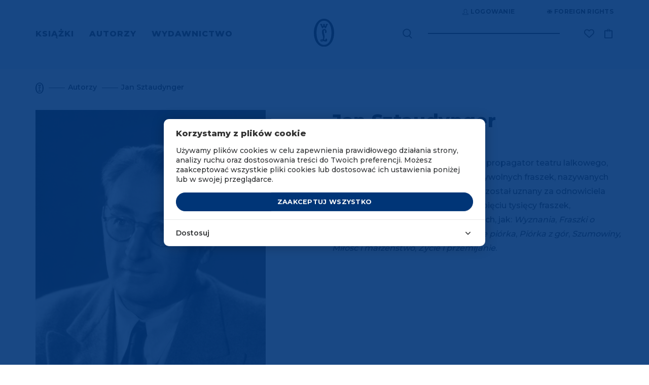

--- FILE ---
content_type: text/html; charset=UTF-8
request_url: https://www.wydawnictwoliterackie.pl/autor/512/jan-sztaudynger
body_size: 21069
content:
<!doctype html>
<html lang="pl">

    <script>
        wl = true;
    </script>

<head>
    <!-- Required meta tags -->
    <meta charset="utf-8">
    <meta name="viewport" content="width=device-width, initial-scale=1, shrink-to-fit=no">
    <meta name="csrf-token" content="teTIu6UWipWtxZNDHrV2ZEqRqCotjwj8BTJglrvF" />

    <!-- Bootstrap CSS -->

            <script src="https://www.google.com/recaptcha/api.js?render=6Lc6jngkAAAAAPKvidlJ8JKaM2y3INAzE-JNB7DB"></script>
        <link rel="stylesheet" href="/css/app.css">
        <link rel="stylesheet" href="/css/global.css">
        <link rel="stylesheet" href="/css/pre.css">
        <link rel="stylesheet" href="/css/nav.css">
        <link rel="stylesheet" href="/css/footer.css">
        <script src="/js/app.js"></script>
        <script src="/js/global.js"></script>
        <link href="https://fonts.googleapis.com/css?family=Montserrat:300,400,600,500,700,800&display=swap&subset=latin-ext" rel="stylesheet">
        <link rel="shortcut icon" type="image/x-icon" href="/img/favicon/wl.ico"/>
        <link rel="icon" size="16x16" href="/img/favicon/wl-16.png">
        <link rel="icon" size="32x32" href="/img/favicon/wl-32.png">
        <link rel="icon" size="192x192" href="/img/favicon/wl-192.png">
        <link rel="apple-touch-icon" sizes="120x120" href="/img/favicon/wl-120.png">
        <link rel="apple-touch-icon" sizes="152x152" href="/img/favicon/wl-152.png">
        <link rel="apple-touch-icon" sizes="180x180" href="/img/favicon/wl-180.png">
        <title>Jan Sztaudynger - Wydawnictwo Literackie</title>
    
    <!-- invisio debug start -->

    <!-- Google Tag Manager -->
    <script>(function(w,d,s,l,i){w[l]=w[l]||[];w[l].push({'gtm.start':
                new Date().getTime(),event:'gtm.js'});var f=d.getElementsByTagName(s)[0],
            j=d.createElement(s),dl=l!='dataLayer'?'&l='+l:'';j.async=true;j.src=
            'https://www.googletagmanager.com/gtm.js?id='+i+dl;f.parentNode.insertBefore(j,f);
        })(window,document,'script','dataLayer','GTM-P5BQWBL');</script>
    <!-- End Google Tag Manager -->
















            

        <script>
            window.dataLayer = window.dataLayer || [];
            function gtag(){dataLayer.push(arguments);}
            gtag('consent', 'default', {
                'ad_storage': 'denied',
                'analytics_storage': 'denied',
                'ad_user_data': 'denied',
                'ad_personalization': 'denied',
                'FUNCTIONALITY_STORAGE': 'denied',
                'PERSONALIZATION_STORAGE': 'granted', // wartość niezwiązana z analityką i marketingiem
            });
            $.ajax({
                method: "GET",
                url: "/api/cookie/_ga",
            })
                .done(function( msg ) {
                    console.log('COOKIE CHECK');
                    if(msg ==1 ){
                        console.log('GOOGLE CONSENT GIVEN');
                        gtag('consent', 'update', {
                            'ad_storage': 'granted',
                            'analytics_storage': 'granted',
                            'ad_user_data': 'granted',
                            'ad_personalization': 'granted',
                            'FUNCTIONALITY_STORAGE': 'granted',
                            'PERSONALIZATION_STORAGE': 'granted',
                        });
                    }else{
                        console.log('GOOGLE CONSENT NOT GIVEN');
                    }
                });
        </script>
        <!-- End Google Tag Manager -->
    
    
    <!-- invisio debug end -->

    
    
            <meta name="description" content="
	(1904-1970) – poeta, satyryk, znawca i propagator teatru lalkowego, tłumacz. Jako autor ciętych, często frywolnych fraszek, nazywanych przez siebie „piórkami”, Sztaudynger został uznany za odnowiciela tego gatunku wiersza.Napisał około pięciu tysięcy fraszek, zamieszczonych m.in. w takich zbiorach, jak: Wyznania, Fraszki o fraszkach, Krople liryczne, Krakowskie piórka, Piórka z gór, Szumowiny, Miłość i małżeństwo, Życie i przemijanie.
">
    
            <meta name="facebook-domain-verification" content="7ymcrs1yer6qzecvs8vdt2juvi7up7" />
        <script async src="https://pagead2.googlesyndication.com/pagead/js/adsbygoogle.js?client=ca-pub-5205238615259034"
                crossorigin="anonymous"></script>
    








            <!--  Facebook OG meta tags  -->
        <meta property="og:title" content="Jan Sztaudynger - Wydawnictwo Literackie" />
        <meta property="og:description" content="
	(1904-1970) – poeta, satyryk, znawca i propagator teatru lalkowego, tłumacz. Jako autor ciętych, często frywolnych fraszek, nazywanych przez siebie „piórkami”, Sztaudynger został uznany za odnowiciela tego gatunku wiersza.Napisał około pięciu tysięcy fraszek, zamieszczonych m.in. w takich zbiorach, jak: Wyznania, Fraszki o fraszkach, Krople liryczne, Krakowskie piórka, Piórka z gór, Szumowiny, Miłość i małżeństwo, Życie i przemijanie.
" />
        <meta property="og:image" content="https://www.wydawnictwoliterackie.pl/storage/images/authors/454x586/sztaudynger_jan_60587fee09aae.jpg" />
        <!--    -->

                            
        <!--  BUYBOX LOADNIG SCRIPT -->
        <script type="text/javascript">
            "use strict";(function(scriptUrl,campaignId){if(!window.bb){window.bb=function(){
                for(var _len=arguments.length,params=Array(_len),_key=0;_key<_len;_key++){
                    params[_key]=arguments[_key]}return window.bb.q.push(params)};window.bb.q=[]
            ;window.bb.campaignId=campaignId;var script=document.createElement("script")
            ;var firstScript=document.getElementsByTagName("script")[0];script.async=true
            ;script.src=scriptUrl;firstScript.parentNode.insertBefore(script,firstScript)}
            })("https://shop-js.buybox.click/js/bb-shop.min.js", 63,0);
        </script>
        <!--    -->
    
    <script async src="//www.instagram.com/embed.js"></script>

    
            
        <!-- Cookie Consent --><script src="https://www.wydawnictwoliterackie.pl/cookie-consent/script?id=61a7dfc1462318126a1a874d2d204e37" defer></script>        
    
</head>


<body class="m-auto pr-0 page-authors-show     " >

    
            <!-- DATA LAYER (enabled)-->
        <!-- Google Tag Manager (noscript) -->
<noscript><iframe src="https://www.googletagmanager.com/ns.html?id=GTM-P5BQWBL"
                  height="0" width="0" style="display:none;visibility:hidden"></iframe></noscript>
<!-- End Google Tag Manager (noscript) -->



<input type="hidden" id="jsonData" value="{&quot;user_id&quot;:&quot;&quot;,&quot;site_language&quot;:&quot;PL&quot;,&quot;site_currency&quot;:&quot;PLN&quot;,&quot;page_category&quot;:&quot;Contributor Page&quot;}"/>
<input type="hidden" id="jsonDataCustom" />


    
            <input type="hidden" class="jsonDataEvent" value="{&quot;event&quot;:&quot;view_item_list&quot;,&quot;ecommerce&quot;:{&quot;items&quot;:[{&quot;item_id&quot;:8847,&quot;item_name&quot;:&quot;Krakowskie piórka | Jan Sztaudynger&quot;,&quot;affiliation&quot;:&quot;Wydawnictwo Literackie&quot;,&quot;currency&quot;:&quot;PLN&quot;,&quot;discount&quot;:6.73,&quot;index&quot;:0,&quot;item_brand&quot;:&quot;Wydawnictwo Literackie&quot;,&quot;item_list_id&quot;:&quot;jan_sztaudynger&quot;,&quot;item_list_name&quot;:&quot;Jan Sztaudynger&quot;,&quot;item_variant&quot;:&quot;paperBook&quot;,&quot;price&quot;:&quot;38.17&quot;,&quot;quantity&quot;:1,&quot;item_category&quot;:&quot;Poezja, dramat&quot;,&quot;item_category1&quot;:&quot;Poezja polska&quot;,&quot;item_category2&quot;:&quot;E-booki&quot;,&quot;item_category3&quot;:&quot;Dublety&quot;},{&quot;item_id&quot;:2840,&quot;item_name&quot;:&quot;Zwrotki dla Dorotki | Jan Sztaudynger&quot;,&quot;affiliation&quot;:&quot;Wydawnictwo Literackie&quot;,&quot;currency&quot;:&quot;PLN&quot;,&quot;discount&quot;:4.48,&quot;index&quot;:1,&quot;item_brand&quot;:&quot;Wydawnictwo Literackie&quot;,&quot;item_list_id&quot;:&quot;jan_sztaudynger&quot;,&quot;item_list_name&quot;:&quot;Jan Sztaudynger&quot;,&quot;item_variant&quot;:&quot;paperBook&quot;,&quot;price&quot;:&quot;25.42&quot;,&quot;quantity&quot;:1,&quot;item_category&quot;:&quot;Literatura dziecięca i młodzieżowa&quot;,&quot;item_category1&quot;:&quot;E-booki&quot;,&quot;item_category2&quot;:&quot;Dublety&quot;,&quot;item_category3&quot;:&quot;Literatura dziecięca&quot;,&quot;item_category4&quot;:&quot;Dzieci w wieku 0-5 lat&quot;},{&quot;item_id&quot;:2353,&quot;item_name&quot;:&quot;Różowe piórka | Jan Sztaudynger&quot;,&quot;affiliation&quot;:&quot;Wydawnictwo Literackie&quot;,&quot;currency&quot;:&quot;PLN&quot;,&quot;discount&quot;:5.23,&quot;index&quot;:2,&quot;item_brand&quot;:&quot;Wydawnictwo Literackie&quot;,&quot;item_list_id&quot;:&quot;jan_sztaudynger&quot;,&quot;item_list_name&quot;:&quot;Jan Sztaudynger&quot;,&quot;item_variant&quot;:&quot;paperBook&quot;,&quot;price&quot;:&quot;29.67&quot;,&quot;quantity&quot;:1,&quot;item_category&quot;:&quot;Poezja, dramat&quot;,&quot;item_category1&quot;:&quot;Poezja polska&quot;,&quot;item_category2&quot;:&quot;E-booki&quot;},{&quot;item_id&quot;:2627,&quot;item_name&quot;:&quot;Szczęście z datą wczorajszą | Jan Sztaudynger&quot;,&quot;affiliation&quot;:&quot;Wydawnictwo Literackie&quot;,&quot;currency&quot;:&quot;PLN&quot;,&quot;discount&quot;:5.98,&quot;index&quot;:3,&quot;item_brand&quot;:&quot;Wydawnictwo Literackie&quot;,&quot;item_list_id&quot;:&quot;jan_sztaudynger&quot;,&quot;item_list_name&quot;:&quot;Jan Sztaudynger&quot;,&quot;item_variant&quot;:&quot;paperBook&quot;,&quot;price&quot;:&quot;33.92&quot;,&quot;quantity&quot;:1,&quot;item_category&quot;:&quot;Biografie, dzienniki, wspomnienia, listy&quot;},{&quot;item_id&quot;:1307,&quot;item_name&quot;:&quot;Piórka prawie wszystkie | Jan Sztaudynger&quot;,&quot;affiliation&quot;:&quot;Wydawnictwo Literackie&quot;,&quot;currency&quot;:&quot;PLN&quot;,&quot;discount&quot;:39.95,&quot;index&quot;:4,&quot;item_brand&quot;:&quot;Wydawnictwo Literackie&quot;,&quot;item_list_id&quot;:&quot;jan_sztaudynger&quot;,&quot;item_list_name&quot;:&quot;Jan Sztaudynger&quot;,&quot;item_variant&quot;:&quot;paperBook&quot;,&quot;price&quot;:&quot;39.95&quot;,&quot;quantity&quot;:1,&quot;item_category&quot;:&quot;Poezja, dramat&quot;,&quot;item_category1&quot;:&quot;Poezja polska&quot;}]}}"/>
    

<!-- Data layer -->
<script>
    //console.log('DataLayer: global data');
    window.dataLayer = window.dataLayer || [];
    window.dataLayer.push({ ecommerce: null });

    if(document.getElementById('jsonData').value !== '') {
        let dataObject1 = JSON.parse(document.getElementById('jsonData').value);
        window.dataLayer.push(dataObject1);
        //console.log('DL object:');
        //console.log(dataObject1);
    } /*else {
        console.log('Problem: #jsonData value is an empty string.');
    }*/

</script>

    <script>
        let dlEvents = [...document.getElementsByClassName('jsonDataEvent')];

        dlEvents.forEach(function(element) {
            let dlObject = JSON.parse(element.value);
            console.log('DataLayer event detected: ' + dlObject.event);
            dataLayer.push({ecommerce: null});
            console.log('DL object (event):');
            console.log(dlObject);
            dataLayer.push(dlObject);
        });
    </script>


<script>
    if (window.performance && window.performance.navigation.type === window.performance.navigation.TYPE_BACK_FORWARD) {
        //alert('Got here using the browser "Back" or "Forward" button.');
        console.log('Got here using the browser "Back" or "Forward" button.');
    } else {
            }
</script>


        <!-- ----- -->
    
    
            <script>
    window.fbAsyncInit = function() {
        FB.init({
            appId: "572419590230335",
            autoLogAppEvents: true,
            cookie: true,                          // Enable cookies to allow the server to access the session.
            xfbml: true,                           // Parse social plugins on this webpage.
            version: 'v4.0'                        // Use this Graph API version for this call.
        });
    };

    (function(d, s, id){                           // Load the SDK asynchronously
        var js, fjs = d.getElementsByTagName(s)[0];
        if (d.getElementById(id)) {return;}
        js = d.createElement(s); js.id = id;
        js.src = "https://connect.facebook.net/pl_PL/sdk.js";
        fjs.parentNode.insertBefore(js, fjs);
    }(document, 'script', 'facebook-jssdk'));

</script>
<script async defer src="https://connect.facebook.net/pl_PL/sdk.js"></script>
    

<div class="popup-overlay" style="display: none;"></div>

<div id="confirm-pop" class="info-pop position-fixed flex-column justify-content-center align-items-center text-center px-4" style="display: none;">
    <p id="alertText" class="default__text--dark mb-0"></p>
    <div id="alertButtons" class="d-flex justify-content-center w-100 pt-4">
        <button id="confirmSubmitBtn" type="button" class="btn btn-primary text-uppercase <!--w-50--> btn--next-step mr-2">OK</button>
        <button id="confirmCancelBtn" type="button" onclick="$('#confirm-pop').slideUp();" class="btn btn-primary text-uppercase <!--w-50--> btn--next-step">Anuluj</button>
    </div>
</div>

<div id="info-pop" class="info-pop position-fixed <!--d-none--> flex-column justify-content-center align-items-center text-center px-4" style="display: none;">
        <p id="infoText" class="default__text--dark mb-0"></p>
</div>


<div id="added-pop" class="info-pop position-fixed <!--d-none--> flex-column justify-content-center align-items-center text-center px-4" style="display: none;">
    
    <p class="default__text--super-bold-bigger mb-0"><span id="addedTitle">Tytuł</span></p>
    <p class="default__text mb-4"><span id="addedAuthor">Autor</span></p>
    <p class="mb-0">Produkt został dodany do koszyka.</p>
    <div class="d-flex mt-4">
        <a href="#" class="btn btn-continue btn-scn  text-uppercase mr-md-5 mb-md-0 mb-3">Kontynuuj zakupy</a>
                    <a href="https://www.wydawnictwoliterackie.pl/koszyk" class="btn btn-primary text-uppercase"><img src="/img/icons/cart-white.svg" class="product-button__image mr-2">Przejdź do koszyka</a>
            </div>
</div>



<div id="body-wrapper" class="d-flex mx-auto flex-column">
    
            <header class="mb-auto">
                            <div id="nav" class="container-fluid d-md-block d-none pl-0 pr-0 overflow-hidden">
    <div class="container">
        <div class="row justify-content-end">
            <div class="top-bar d-flex mb-4 mt-3">

    <div class="auth-controls d-flex">



    </div>

    <div class="d-flex align-items-center ml-5">
        <a href="https://www.wydawnictwoliterackie.pl/foreign-rights"  class="top-bar__links rights-icon position-relative text-uppercase d-flex align-items-center" title="Foreign rights" aria-label="Foreign Rights"><img src="/img/icons/rights.svg" class="mr-1" alt="Ikona Foreign Rights" title="Foreign Rights" />Foreign rights</a>

    </div>
</div>
        </div>
        <div class="nav-row row justify-content-between align-items-center">
            <nav class="menu-left" aria-label="Menu główne">
                <ul class="ml-0 pl-0 mb-0">
                                            <li class="d-inline text-uppercase pr-4">
                            <a href="#" class="menu-left__link  active  "    data-toggle="modal" data-target="#menu-modal-main" >
                                Książki
                            </a>
                        </li>
                                            <li class="d-inline text-uppercase pr-4">
                            <a href="https://www.wydawnictwoliterackie.pl/autorzy" class="menu-left__link  "  >
                                Autorzy
                            </a>
                        </li>
                                            <li class="d-inline text-uppercase pr-4">
                            <a href="https://www.wydawnictwoliterackie.pl/wydawnictwo" class="menu-left__link   active--more "   data-toggle="modal" data-target="#menu-modal-main"  >
                                Wydawnictwo
                            </a>
                        </li>
                                    </ul>
            </nav>
            <div class="nav__logo position-absolute d-flex justify-content-center">
                                     <a href="https://www.wydawnictwoliterackie.pl">
                                                    <img src="/img/logo.svg" class="nav__logo-img" alt="Logo Wydawnictwa Literackiego" title="Wydawnictwo Literackie" />
                                            </a>
                            </div>
            <div class="nav-right d-flex align-items-center position-relative">
                <div class="search mr-5">
                    <form class="search__form-inline form-inline position-relative" role="search" aria-label="Wyszukiwanie" data-toggle="modal" data-target="#search-modal">
                        <label for="search-input-desktop" class="sr-only">Wyszukaj książki, autorów, wydarzenia</label>
                        <img src="/img/icons/search.svg" class="search__img position-absolute" data-toggle="modal" data-target="#search-modal" alt="Ikona wyszukiwarki" title="Wyszukaj" />
                        <input class="search__form-control form-control" type="text" id="search-input-desktop" aria-label="Wyszukaj książki, autorów, wydarzenia" data-toggle="modal" data-target="#search-modal">
                    </form>
                </div>
                <div class="search search--pseudo mr-5 position-absolute" data-toggle="modal" data-target="#search-modal">

                </div>

                                <div class="wishlist-icon__wrapper">
                    <div class="align-items-center mr-3">


    <a href="https://www.wydawnictwoliterackie.pl/dane-uzytkownika?wishlist"  title="Lista życzeń"  class="top-bar__links wishlist-icon position-relative text-uppercase d-flex align-items-center "  aria-label="Lista życzeń ">
        <img src="https://www.wydawnictwoliterackie.pl/img/icons/wishlist.svg"  alt="Ikona listy życzeń" title="Lista życzeń" />
    </a>

    
</div>
                </div>
                
                

                <a href="https://www.wydawnictwoliterackie.pl/koszyk" class="nav-right__cart position-relative " data-counter="" data-id="44975722" title="Koszyk">
                    <img src="/img/icons/cart.svg" alt="Ikona koszyka" title="Koszyk" />
                </a>
            </div>
        </div>
    </div>
</div>


<div class="modal fade pr-0" id="menu-modal-main" tabindex="-1" role="dialog" aria-labelledby="menu-modal-title" aria-describedby="menu-modal-description" aria-hidden="true">
    <div class="modal-dialog mt-0" role="document">
        <div class="modal-content border-0 container px-0 pt-0">
                         <div class="modal-body border-0">
                <h2 id="menu-modal-title" class="sr-only">Menu główne</h2>
                <p id="menu-modal-description" class="sr-only">Menu zawierające kategorie książek i informacje o wydawnictwie</p>
                <div id="nav" class="bg-transparent">
                    <div class="nav-row row justify-content-between align-items-center">
                        <nav class="menu-left pt-4" aria-label="Menu główne">
                            <ul class="menu-left__list ml-0 pl-0 mb-0 mt-3">
                                                                    <li class="d-inline text-uppercase pr-4">
                                        <a href="#" class="dev2 menu-left__link   active " >Książki</a>
                                    </li>
                                                                    <li class="d-inline text-uppercase pr-4">
                                        <a href="https://www.wydawnictwoliterackie.pl/autorzy" class="dev2 menu-left__link  " >Autorzy</a>
                                    </li>
                                                                    <li class="d-inline text-uppercase pr-4">
                                        <a href="https://www.wydawnictwoliterackie.pl/wydawnictwo" class="dev2 menu-left__link  active--more  " >Wydawnictwo</a>
                                    </li>
                                                                                                    <li class="menu-left__list--pseudo d-inline text-uppercase pr-4  iter1 modal-books--pseudo ">
                                        <a href="#" class="dev2 menu-left__link"    data-toggle="modal" data-target="#menu-modal-main" >Książki</a>
                                    </li>
                                                                    <li class="menu-left__list--pseudo d-inline text-uppercase pr-4  iter2 ">
                                        <a href="#" class="dev2 menu-left__link"  >Autorzy</a>
                                    </li>
                                                                    <li class="menu-left__list--pseudo d-inline text-uppercase pr-4  iter3 modal-wydawnictwo--pseudo ">
                                        <a href="#" class="dev2 menu-left__link"   data-toggle="modal" data-target="#menu-modal-main"  >Wydawnictwo</a>
                                    </li>
                                                            </ul>
                        </nav>
                        <div class="nav__logo position-absolute d-flex justify-content-center">
                                                    <a href="https://www.wydawnictwoliterackie.pl"><img src="/img/logo-white.svg" class="nav__logo-img" alt="Logo Wydawnictwa Literackiego" title="Wydawnictwo Literackie" /></a>
                                                </div>
                    </div>
                </div>
                <section class="row menu-books" aria-labelledby="books-menu-title">
                    <div class="col-12">
                        <h3 id="books-menu-title" class="sr-only">Kategorie książek</h3>
                        <div class="row">
                            <div class="col-4 pl-0">
                                <nav class="nav__links-block" aria-label="Kategorie książek">
                                    <div class="category__filter d-flex flex-column">
                                        <div class="mb-1">
                                            <a href="https://www.wydawnictwoliterackie.pl/kategorie/wszystko" class="category__title category__title--more not-select pt-0">Wszystkie kategorie</a>
                                        </div>

                                                                                    <div class=" mb-1 ">
                                                <a href="https://www.wydawnictwoliterackie.pl/kategorie/1-proza-obca" class="category__title category__title--more not-select pt-0">Proza obca</a>
                                            </div>
                                                                                    <div class=" my-1 ">
                                                <a href="https://www.wydawnictwoliterackie.pl/kategorie/2-proza-polska" class="category__title category__title--more not-select pt-0">Proza polska</a>
                                            </div>
                                                                                    <div class=" my-1 ">
                                                <a href="https://www.wydawnictwoliterackie.pl/kategorie/69-inne-konstelacje-olgi-tokarczuk" class="category__title category__title--more not-select pt-0">Inne Konstelacje Olgi Tokarczuk</a>
                                            </div>
                                                                                    <div class=" my-1 ">
                                                <a href="https://www.wydawnictwoliterackie.pl/kategorie/4-historia" class="category__title category__title--more not-select pt-0">Historia</a>
                                            </div>
                                                                                    <div class=" my-1 ">
                                                <a href="https://www.wydawnictwoliterackie.pl/kategorie/23-literatura-faktu" class="category__title category__title--more not-select pt-0">Literatura faktu</a>
                                            </div>
                                                                                    <div class=" my-1 ">
                                                <a href="https://www.wydawnictwoliterackie.pl/kategorie/68-kryminal-sensacja-thriller-horror" class="category__title category__title--more not-select pt-0">Kryminał, sensacja, thriller, horror</a>
                                            </div>
                                                                                    <div class=" my-1 ">
                                                <a href="https://www.wydawnictwoliterackie.pl/kategorie/11-biografie-dzienniki-wspomnienia-listy" class="category__title category__title--more not-select pt-0">Biografie, dzienniki, wspomnienia, listy</a>
                                            </div>
                                                                                    <div class=" my-1 ">
                                                <a href="https://www.wydawnictwoliterackie.pl/kategorie/3-dziela-zebrane" class="category__title category__title--more not-select pt-0">Dzieła zebrane</a>
                                            </div>
                                                                                    <div class=" my-1 ">
                                                <a href="https://www.wydawnictwoliterackie.pl/kategorie/5-poezja-dramat" class="category__title category__title--more not-select pt-0">Poezja, dramat</a>
                                            </div>
                                                                                    <div class=" my-1 ">
                                                <a href="https://www.wydawnictwoliterackie.pl/kategorie/7-literatura-dziecieca-i-mlodziezowa" class="category__title category__title--more not-select pt-0">Literatura dziecięca i młodzieżowa</a>
                                            </div>
                                                                                    <div class=" my-1 ">
                                                <a href="https://www.wydawnictwoliterackie.pl/kategorie/8-literatura-popularnonaukowa" class="category__title category__title--more not-select pt-0">Literatura popularnonaukowa</a>
                                            </div>
                                                                                    <div class=" my-1 ">
                                                <a href="https://www.wydawnictwoliterackie.pl/kategorie/9-poradniki" class="category__title category__title--more not-select pt-0">Poradniki</a>
                                            </div>
                                                                                    <div class=" my-1 ">
                                                <a href="https://www.wydawnictwoliterackie.pl/kategorie/12-humanistyka-esej-religia" class="category__title category__title--more not-select pt-0">Humanistyka, esej, religia</a>
                                            </div>
                                                                                    <div class=" my-1 ">
                                                <a href="https://www.wydawnictwoliterackie.pl/kategorie/14-inne" class="category__title category__title--more not-select pt-0">Inne</a>
                                            </div>
                                                                                    <div class=" my-1 ">
                                                <a href="https://www.wydawnictwoliterackie.pl/kategorie/70-wydania-archiwalne" class="category__title category__title--more not-select pt-0">Wydania archiwalne</a>
                                            </div>
                                        
                                    </div>
                                </nav>
                            </div>
                            <div class="col-3 dev2">
                                
                                <nav class="d-flex flex-column pb-2" aria-label="Popularne kategorie">
                                    
                                        


                                            <a href="https://www.wydawnictwoliterackie.pl/bestsellery" class="position-relative category__title text-uppercase pb-1">Bestsellery</a>
                                        
                                        
                                    
                                        


                                            <a href="https://www.wydawnictwoliterackie.pl/nowosci" class="position-relative category__title text-uppercase pb-1">Nowości</a>
                                        
                                        
                                    
                                        


                                            <a href="https://www.wydawnictwoliterackie.pl/promocje" class="position-relative category__title text-uppercase pb-1">Promocje</a>
                                        
                                        
                                    
                                        


                                            <a href="https://www.wydawnictwoliterackie.pl/kategorie/45-dublety" class="position-relative category__title text-uppercase pb-1">Dublety</a>
                                        
                                        
                                    
                                        


                                            <a href="https://www.wydawnictwoliterackie.pl/kategorie/13-ksiazki-z-autografem" class="position-relative category__title text-uppercase pb-1">Książki z autografem</a>
                                        
                                        
                                    
                                        


                                            <a href="https://www.wydawnictwoliterackie.pl/kategorie/62-pakiety" class="position-relative category__title text-uppercase pb-1">Pakiety</a>
                                        
                                        
                                    
                                        


                                            <a href="https://www.wydawnictwoliterackie.pl/kategorie/61-karty-podarunkowe" class="position-relative category__title text-uppercase pb-1">Karty podarunkowe</a>
                                        
                                        
                                    
                                        


                                            <a href="https://www.wydawnictwoliterackie.pl/zapowiedzi" class="position-relative category__title text-uppercase pb-1">Zapowiedzi</a>
                                        
                                        
                                    
                                        


                                            <a href="https://www.wydawnictwoliterackie.pl/przedsprzedaz" class="position-relative category__title text-uppercase pb-1">Przedsprzedaż</a>
                                        
                                        
                                                                    </nav>

                                <nav class="d-flex flex-column pt-4 pb-2" aria-label="Dodatkowe kategorie">
                                                                            <a href="https://www.wydawnictwoliterackie.pl/kategorie/40-e-booki" class="position-relative category__title text-uppercase py-1">E-booki</a>
                                                                            <a href="https://www.wydawnictwoliterackie.pl/kategorie/6-audiobooki" class="position-relative category__title text-uppercase py-1">Audiobooki</a>
                                                                    </nav>

                                                                    <nav class="d-flex flex-column pt-4" aria-label="Specjalne kategorie">
                                                                                    <a href="https://www.wydawnictwoliterackie.pl/noir-sur-blanc" class="position-relative category__title text-uppercase py-1">Noir sur Blanc</a>
                                                                            </nav>
                                
                                <nav class="d-flex flex-column pt-4" aria-label="Pozostałe kategorie">
                                                                    </nav>
                            </div>

                            <div class="col-5 pr-0">
<!--                                <img src="/img/nav-img.jpg" class="w-100" />-->
                                                                    <div class="row mt-2 mb-md-5 mb-4 pb-md-4 pb-0">
            <div class="col-12">
                <a href="https://www.wydawnictwoliterackie.pl/produkt/5698/trzysta-kilometrow-milosci" title="trzysta kilometrów" class="banner-url" data-counter-url="https://www.wydawnictwoliterackie.pl/banner/click-counter/303">
                    <img src="https://www.wydawnictwoliterackie.pl/storage/images/banners/848x323/trzysta_kilometrow_696157a8888d1.png" class="w-100 d-md-block d-none banner-desktop-style" />
                </a>
                <a href="https://www.wydawnictwoliterackie.pl/produkt/5698/trzysta-kilometrow-milosci" title="trzysta kilometrów" class="banner-url" data-counter-url="https://www.wydawnictwoliterackie.pl/banner/click-counter/303">
                    <img src="https://www.wydawnictwoliterackie.pl/storage/images/banners/540x289/trzysta_kilometrow_696157a8888d1.png" class="w-100 d-md-none d-block mb-3 banner-mobile-style" />
                </a>
            </div>
        </div>
                                                                </div>

                        </div>
                    </div>
                </section>

                <section class="row menu-wydawnictwo" aria-labelledby="publisher-menu-title">
                    <div class="col-12">
                        <h3 id="publisher-menu-title" class="sr-only">Informacje o wydawnictwie</h3>
                        <div class="row">
                            <div class="col-4 pl-0">
                                <nav class="nav__links-block" aria-label="Menu wydawnictwa">
                                    <div class="category__filter d-flex flex-column">
                                                                                    <div class="mb-1">
                                                <a href="https://www.wydawnictwoliterackie.pl/wydarzenia" class="category__title pt-0 mt-2 mb-2">Wydarzenia</a>
                                            </div>
                                            <div class="mb-1">
                                                <a href="https://www.wydawnictwoliterackie.pl/wydawnictwo" class="category__title pt-0 mt-2 mb-2">O wydawnictwie</a>
                                            </div>
                                                                                                                            <div class="my-1">
                                                <a href="https://www.wydawnictwoliterackie.pl/wydawnictwo/dla-autorow" class="category__title pt-0 mt-2 mb-2">Publikuj w WL</a>
                                            </div>
                                                                                                                            <div class="my-1">
                                                <a href="https://www.wydawnictwoliterackie.pl/wydawnictwo/dla-biznesu" class="category__title pt-0 mt-2 mb-2">WL dla biznesu</a>
                                            </div>
                                                                                    <div class="my-1">
                                                <a href="https://www.wydawnictwoliterackie.pl/kontakt" class="category__title pt-0 mt-2 mb-2">Kontakt</a>
                                            </div>
                                                                                    <div class="my-1">
                                                <a href="https://www.wydawnictwoliterackie.pl/foreign-rights" class="category__title pt-0 mt-2 mb-2">Foreign Rights</a>
                                            </div>
                                                                                                                    </div>
                                </nav>
                            </div>
                                                            <div class="offset-3 col-5">
                                    <a href="https://www.wydawnictwoliterackie.pl/wydawnictwo/dla-biznesu" title="WL dla biznesu" class="banner-url" data-counter-url="https://www.wydawnictwoliterackie.pl/banner/click-counter/182">
                                        <img src="/img/Wl_dla_firm_poziom.png" class="w-100 d-md-block d-none banner-desktop-style" alt="Banner WL dla biznesu" title="WL dla biznesu" />
                                    </a>
                                </div>
                                                    </div>
                    </div>
                </section>

            </div>
        </div>
    </div>
</div>
<div class="modal fade pr-0" id="search-modal" tabindex="-1" role="dialog" aria-labelledby="search-modal-title" aria-describedby="search-modal-description" aria-hidden="true">
    <div class="modal-dialog" role="document">
        <div class="modal-content border-0 container">
            <div class="modal-header border-0">
                <button type="button" class="close text-right" data-dismiss="modal" aria-label="Zamknij wyszukiwarkę">
                    <span aria-hidden="true">&times;</span>
                </button>
            </div>
            <div class="modal-body border-0">
                <h2 id="search-modal-title" class="sr-only">Wyszukiwarka</h2>
                <p id="search-modal-description" class="sr-only">Wyszukaj książki, autorów i wydarzenia w katalogu Wydawnictwa Literackiego</p>
                <div id='quick-search' class="search mr-5 pb-md-5 pb-2">
                    <form id="search-form" action="https://www.wydawnictwoliterackie.pl/szukaj" method="POST" class="search__form-inline form-inline position-relative" data-quick-search="https://www.wydawnictwoliterackie.pl/szukaj/podpowiedzi">
                        <input type="hidden" name="_token" value="teTIu6UWipWtxZNDHrV2ZEqRqCotjwj8BTJglrvF" autocomplete="off">                        <label for="search-form-query-faker" class="sr-only">Wyszukaj książki, autorów, wydarzenia</label>
                        <input id="search-form-query-faker" class="search__form-control form-control" type="text" placeholder="Wyszukaj..." aria-label="Wyszukaj książki, autorów, wydarzenia" autofocus>
                        <input id="search-form-query" name="search" type="hidden" data-type="desktop">
                                             </form>
                </div>
                <div class="d-flex justify-content-center">
                    <div id="search-results-loading-spinner" class="spinner-border text-light" style="display:none;" role="status" aria-label="Ładowanie wyników wyszukiwania">
                        <span class="sr-only">Ładowanie wyników wyszukiwania...</span>
                    </div>
                </div>
                <div class="d-flex justify-content-center">
                    <div class="result position-relative d-flex flex-column pb-3" role="region" aria-live="polite" aria-label="Wyniki wyszukiwania">
                        <p id='search-error' class="no_result__title pt-3 pb-2" style="display:none">Wystąpił błąd podczas wyszukiwania. Spróbuj jeszcze raz.</p>
                    </div>
                </div>
            </div>
        </div>
    </div>
</div>


<div id="nav--mobile" class="container-fluid overflow-hidden d-block d-md-none pt-4">
    <div class="nav-row row justify-content-between align-items-center">
        <div class="menu-left pl-3">
            <a href="https://www.wydawnictwoliterackie.pl">
                            <img src="/img/logo.svg" class="nav-home__logo-img" alt="Logo Wydawnictwa Literackiego" title="Wydawnictwo Literackie" />
                        </a>
        </div>
        <div class="nav-right d-flex align-items-center position-relative pr-3">
                        <div class="wishlist-icon__wrapper">
                <div class="align-items-center mr-3">


    <a href="https://www.wydawnictwoliterackie.pl/dane-uzytkownika?wishlist"  title="Lista życzeń"  class="top-bar__links wishlist-icon position-relative text-uppercase d-flex align-items-center "  aria-label="Lista życzeń ">
        <img src="https://www.wydawnictwoliterackie.pl/img/icons/wishlist.svg"  alt="Ikona listy życzeń" title="Lista życzeń" />
    </a>

    
</div>
            </div>
                        <div class="search mr-5">
                <form class="search__form-inline form-inline position-relative" role="search" aria-label="Wyszukiwanie">
                    <label for="search-input-mobile" class="sr-only">Wyszukaj książki, autorów, wydarzenia</label>
                    <img src="/img/icons/search.svg" class="search__img position-absolute" data-toggle="modal" data-target="#search-modal" alt="Ikona wyszukiwarki" title="Wyszukaj" />
                </form>
            </div>
            <div class="search search--pseudo mr-5 position-absolute" data-toggle="modal" data-target="#search-modal">

            </div>

            <div class="nav-right__cart position-relative mr-3 " data-counter="" data-id="44975722">
                <a href="https://www.wydawnictwoliterackie.pl/koszyk"><img src="/img/icons/cart.svg" alt="Ikona koszyka" title="Koszyk" /></a>
            </div>
            <button class="navbar-toggler nav-home--mobile__button" type="button" data-toggle="modal" data-target="#menu-modal" aria-label="Otwórz menu mobilne">
                <div class="animated-icon3"><span></span><span></span><span></span></div>
            </button>
        </div>
    </div>
</div>

<div class="modal fade pr-0" id="menu-modal" tabindex="-1" role="dialog" aria-labelledby="mobile-menu-title" aria-describedby="mobile-menu-description" aria-hidden="true">
    <div class="modal-dialog" role="document">
        <div class="modal-content border-0 container pt-5">
            <div class="modal-body border-0">
                <h2 id="mobile-menu-title" class="sr-only">Menu mobilne</h2>
                <p id="mobile-menu-description" class="sr-only">Menu mobilne zawierające kategorie książek i informacje o wydawnictwie</p>
                <div class="row">
                                                                        <div class="col-12">
                                <div class="d-flex justify-content-between align-items-center">
                                    <span class="nav__link--mobile nav__link--more books-more text-uppercase mt-4">Książki</span>
                                    <button type="button" class="close text-right" data-dismiss="modal" aria-label="Zamknij menu mobilne">
                                        <span aria-hidden="true">&times;</span>
                                    </button>
                                </div>
                                <section class="col-12 px-0 books-more-show" aria-labelledby="books-mobile-title">
                                    <h3 id="books-mobile-title" class="sr-only">Kategorie książek</h3>
                                    <nav class="nav__links-block" aria-label="Kategorie książek">
                                        <div class="category__filter d-flex flex-column">
                                                                                            <div>
                                                    <p class="category__title category__title--more not-select pt-0 mt-0 mb-0 py-1">Proza obca</p>
                                                    <ul class="category__form category__form--multiselect p-0 mb-2">
                                                        <li class="position-relative category__title pl-4 py-1"><a href="https://www.wydawnictwoliterackie.pl/kategorie/1-proza-obca" class="category__title">Wszystkie</a></li>
                                                                                                                    <li class="position-relative category__title pl-4 py-1"><a href="https://www.wydawnictwoliterackie.pl/kategorie/81-seria-gwiazda-poranna" class="category__title">Seria &quot;Gwiazda poranna&quot;</a></li>
                                                                                                                    <li class="position-relative category__title pl-4 py-1"><a href="https://www.wydawnictwoliterackie.pl/kategorie/15-fantastyka" class="category__title">Fantastyka</a></li>
                                                                                                                    <li class="position-relative category__title pl-4 py-1"><a href="https://www.wydawnictwoliterackie.pl/kategorie/17-powiesc-obyczajowa" class="category__title">Powieść obyczajowa</a></li>
                                                                                                            </ul>
                                                </div>
                                                                                            <div>
                                                    <p class="category__title category__title--more not-select pt-0 mt-0 mb-0 py-1">Proza polska</p>
                                                    <ul class="category__form category__form--multiselect p-0 mb-2">
                                                        <li class="position-relative category__title pl-4 py-1"><a href="https://www.wydawnictwoliterackie.pl/kategorie/2-proza-polska" class="category__title">Wszystkie</a></li>
                                                                                                                    <li class="position-relative category__title pl-4 py-1"><a href="https://www.wydawnictwoliterackie.pl/kategorie/82-kanon-lema" class="category__title">Kanon Lema</a></li>
                                                                                                                    <li class="position-relative category__title pl-4 py-1"><a href="https://www.wydawnictwoliterackie.pl/kategorie/18-fantastyka" class="category__title">Fantastyka</a></li>
                                                                                                                    <li class="position-relative category__title pl-4 py-1"><a href="https://www.wydawnictwoliterackie.pl/kategorie/78-stanislaw-lem-w-serii" class="category__title">Stanisław Lem w serii</a></li>
                                                                                                                    <li class="position-relative category__title pl-4 py-1"><a href="https://www.wydawnictwoliterackie.pl/kategorie/20-powiesc-obyczajowa" class="category__title">Powieść obyczajowa</a></li>
                                                                                                            </ul>
                                                </div>
                                                                                            <div>
                                                    <p class="category__title category__title--more not-select pt-0 mt-0 mb-0 py-1">Inne Konstelacje Olgi Tokarczuk</p>
                                                    <ul class="category__form category__form--multiselect p-0 mb-2">
                                                        <li class="position-relative category__title pl-4 py-1"><a href="https://www.wydawnictwoliterackie.pl/kategorie/69-inne-konstelacje-olgi-tokarczuk" class="category__title">Wszystkie</a></li>
                                                                                                            </ul>
                                                </div>
                                                                                            <div>
                                                    <p class="category__title category__title--more not-select pt-0 mt-0 mb-0 py-1">Historia</p>
                                                    <ul class="category__form category__form--multiselect p-0 mb-2">
                                                        <li class="position-relative category__title pl-4 py-1"><a href="https://www.wydawnictwoliterackie.pl/kategorie/4-historia" class="category__title">Wszystkie</a></li>
                                                                                                                    <li class="position-relative category__title pl-4 py-1"><a href="https://www.wydawnictwoliterackie.pl/kategorie/22-historia-powszechna" class="category__title">Historia powszechna</a></li>
                                                                                                                    <li class="position-relative category__title pl-4 py-1"><a href="https://www.wydawnictwoliterackie.pl/kategorie/21-historia-polski" class="category__title">Historia Polski</a></li>
                                                                                                                    <li class="position-relative category__title pl-4 py-1"><a href="https://www.wydawnictwoliterackie.pl/kategorie/41-literatura-faktu" class="category__title">Literatura faktu</a></li>
                                                                                                                    <li class="position-relative category__title pl-4 py-1"><a href="https://www.wydawnictwoliterackie.pl/kategorie/42-cracoviana" class="category__title">Cracoviana</a></li>
                                                                                                            </ul>
                                                </div>
                                                                                            <div>
                                                    <p class="category__title category__title--more not-select pt-0 mt-0 mb-0 py-1">Literatura faktu</p>
                                                    <ul class="category__form category__form--multiselect p-0 mb-2">
                                                        <li class="position-relative category__title pl-4 py-1"><a href="https://www.wydawnictwoliterackie.pl/kategorie/23-literatura-faktu" class="category__title">Wszystkie</a></li>
                                                                                                            </ul>
                                                </div>
                                                                                            <div>
                                                    <p class="category__title category__title--more not-select pt-0 mt-0 mb-0 py-1">Kryminał, sensacja, thriller, horror</p>
                                                    <ul class="category__form category__form--multiselect p-0 mb-2">
                                                        <li class="position-relative category__title pl-4 py-1"><a href="https://www.wydawnictwoliterackie.pl/kategorie/68-kryminal-sensacja-thriller-horror" class="category__title">Wszystkie</a></li>
                                                                                                                    <li class="position-relative category__title pl-4 py-1"><a href="https://www.wydawnictwoliterackie.pl/kategorie/77-pakiety-ksiazek-roberta-maleckiego" class="category__title">Pakiety książek Roberta Małeckiego</a></li>
                                                                                                                    <li class="position-relative category__title pl-4 py-1"><a href="https://www.wydawnictwoliterackie.pl/kategorie/72-maria-herman-i-olgierd-borewicz" class="category__title">Maria Herman i Olgierd Borewicz</a></li>
                                                                                                                    <li class="position-relative category__title pl-4 py-1"><a href="https://www.wydawnictwoliterackie.pl/kategorie/73-bernard-gross" class="category__title">Bernard Gross</a></li>
                                                                                                                    <li class="position-relative category__title pl-4 py-1"><a href="https://www.wydawnictwoliterackie.pl/kategorie/80-kama-kosowska-i-leslaw-korcz" class="category__title">Kama Kosowska i Lesław Korcz</a></li>
                                                                                                                    <li class="position-relative category__title pl-4 py-1"><a href="https://www.wydawnictwoliterackie.pl/kategorie/74-marek-bener" class="category__title">Marek Bener</a></li>
                                                                                                            </ul>
                                                </div>
                                                                                            <div>
                                                    <p class="category__title category__title--more not-select pt-0 mt-0 mb-0 py-1">Biografie, dzienniki, wspomnienia, listy</p>
                                                    <ul class="category__form category__form--multiselect p-0 mb-2">
                                                        <li class="position-relative category__title pl-4 py-1"><a href="https://www.wydawnictwoliterackie.pl/kategorie/11-biografie-dzienniki-wspomnienia-listy" class="category__title">Wszystkie</a></li>
                                                                                                                    <li class="position-relative category__title pl-4 py-1"><a href="https://www.wydawnictwoliterackie.pl/kategorie/32-biografie-autobiografie" class="category__title">Biografie, Autobiografie</a></li>
                                                                                                                    <li class="position-relative category__title pl-4 py-1"><a href="https://www.wydawnictwoliterackie.pl/kategorie/33-dzienniki" class="category__title">Dzienniki</a></li>
                                                                                                                    <li class="position-relative category__title pl-4 py-1"><a href="https://www.wydawnictwoliterackie.pl/kategorie/34-wspomnienia" class="category__title">Wspomnienia</a></li>
                                                                                                                    <li class="position-relative category__title pl-4 py-1"><a href="https://www.wydawnictwoliterackie.pl/kategorie/35-listy" class="category__title">Listy</a></li>
                                                                                                                    <li class="position-relative category__title pl-4 py-1"><a href="https://www.wydawnictwoliterackie.pl/kategorie/36-rozmowy" class="category__title">Rozmowy</a></li>
                                                                                                            </ul>
                                                </div>
                                                                                            <div>
                                                    <p class="category__title category__title--more not-select pt-0 mt-0 mb-0 py-1">Dzieła zebrane</p>
                                                    <ul class="category__form category__form--multiselect p-0 mb-2">
                                                        <li class="position-relative category__title pl-4 py-1"><a href="https://www.wydawnictwoliterackie.pl/kategorie/3-dziela-zebrane" class="category__title">Wszystkie</a></li>
                                                                                                            </ul>
                                                </div>
                                                                                            <div>
                                                    <p class="category__title category__title--more not-select pt-0 mt-0 mb-0 py-1">Poezja, dramat</p>
                                                    <ul class="category__form category__form--multiselect p-0 mb-2">
                                                        <li class="position-relative category__title pl-4 py-1"><a href="https://www.wydawnictwoliterackie.pl/kategorie/5-poezja-dramat" class="category__title">Wszystkie</a></li>
                                                                                                                    <li class="position-relative category__title pl-4 py-1"><a href="https://www.wydawnictwoliterackie.pl/kategorie/25-poezja-polska" class="category__title">Poezja polska</a></li>
                                                                                                                    <li class="position-relative category__title pl-4 py-1"><a href="https://www.wydawnictwoliterackie.pl/kategorie/26-poezja-obca" class="category__title">Poezja obca</a></li>
                                                                                                                    <li class="position-relative category__title pl-4 py-1"><a href="https://www.wydawnictwoliterackie.pl/kategorie/27-dramat" class="category__title">Dramat</a></li>
                                                                                                            </ul>
                                                </div>
                                                                                            <div>
                                                    <p class="category__title category__title--more not-select pt-0 mt-0 mb-0 py-1">Literatura dziecięca i młodzieżowa</p>
                                                    <ul class="category__form category__form--multiselect p-0 mb-2">
                                                        <li class="position-relative category__title pl-4 py-1"><a href="https://www.wydawnictwoliterackie.pl/kategorie/7-literatura-dziecieca-i-mlodziezowa" class="category__title">Wszystkie</a></li>
                                                                                                                    <li class="position-relative category__title pl-4 py-1"><a href="https://www.wydawnictwoliterackie.pl/kategorie/79-przewodniki-dla-duzych-i-malych" class="category__title">Przewodniki dla dużych i małych</a></li>
                                                                                                                    <li class="position-relative category__title pl-4 py-1"><a href="https://www.wydawnictwoliterackie.pl/kategorie/49-literatura-dziecieca" class="category__title">Literatura dziecięca</a></li>
                                                                                                                    <li class="position-relative category__title pl-4 py-1"><a href="https://www.wydawnictwoliterackie.pl/kategorie/50-literatura-mlodziezowa" class="category__title">Literatura młodzieżowa</a></li>
                                                                                                            </ul>
                                                </div>
                                                                                            <div>
                                                    <p class="category__title category__title--more not-select pt-0 mt-0 mb-0 py-1">Literatura popularnonaukowa</p>
                                                    <ul class="category__form category__form--multiselect p-0 mb-2">
                                                        <li class="position-relative category__title pl-4 py-1"><a href="https://www.wydawnictwoliterackie.pl/kategorie/8-literatura-popularnonaukowa" class="category__title">Wszystkie</a></li>
                                                                                                            </ul>
                                                </div>
                                                                                            <div>
                                                    <p class="category__title category__title--more not-select pt-0 mt-0 mb-0 py-1">Poradniki</p>
                                                    <ul class="category__form category__form--multiselect p-0 mb-2">
                                                        <li class="position-relative category__title pl-4 py-1"><a href="https://www.wydawnictwoliterackie.pl/kategorie/9-poradniki" class="category__title">Wszystkie</a></li>
                                                                                                                    <li class="position-relative category__title pl-4 py-1"><a href="https://www.wydawnictwoliterackie.pl/kategorie/28-poradniki-kulinarne" class="category__title">Poradniki kulinarne</a></li>
                                                                                                                    <li class="position-relative category__title pl-4 py-1"><a href="https://www.wydawnictwoliterackie.pl/kategorie/43-wychowanie-dzieci" class="category__title">Wychowanie dzieci</a></li>
                                                                                                                    <li class="position-relative category__title pl-4 py-1"><a href="https://www.wydawnictwoliterackie.pl/kategorie/48-rozwoj-osobisty" class="category__title">Rozwój osobisty</a></li>
                                                                                                            </ul>
                                                </div>
                                                                                            <div>
                                                    <p class="category__title category__title--more not-select pt-0 mt-0 mb-0 py-1">Humanistyka, esej, religia</p>
                                                    <ul class="category__form category__form--multiselect p-0 mb-2">
                                                        <li class="position-relative category__title pl-4 py-1"><a href="https://www.wydawnictwoliterackie.pl/kategorie/12-humanistyka-esej-religia" class="category__title">Wszystkie</a></li>
                                                                                                                    <li class="position-relative category__title pl-4 py-1"><a href="https://www.wydawnictwoliterackie.pl/kategorie/37-eseje" class="category__title">Eseje</a></li>
                                                                                                                    <li class="position-relative category__title pl-4 py-1"><a href="https://www.wydawnictwoliterackie.pl/kategorie/38-monografie" class="category__title">Monografie</a></li>
                                                                                                                    <li class="position-relative category__title pl-4 py-1"><a href="https://www.wydawnictwoliterackie.pl/kategorie/39-religia" class="category__title">Religia</a></li>
                                                                                                            </ul>
                                                </div>
                                                                                            <div>
                                                    <p class="category__title category__title--more not-select pt-0 mt-0 mb-0 py-1">Inne</p>
                                                    <ul class="category__form category__form--multiselect p-0 mb-2">
                                                        <li class="position-relative category__title pl-4 py-1"><a href="https://www.wydawnictwoliterackie.pl/kategorie/14-inne" class="category__title">Wszystkie</a></li>
                                                                                                            </ul>
                                                </div>
                                                                                            <div>
                                                    <p class="category__title category__title--more not-select pt-0 mt-0 mb-0 py-1">Wydania archiwalne</p>
                                                    <ul class="category__form category__form--multiselect p-0 mb-2">
                                                        <li class="position-relative category__title pl-4 py-1"><a href="https://www.wydawnictwoliterackie.pl/kategorie/70-wydania-archiwalne" class="category__title">Wszystkie</a></li>
                                                                                                            </ul>
                                                </div>
                                                                                    </div>
                                                                                                                                                                            <nav class="d-flex flex-column pt-4 pb-2 dev3" aria-label="Popularne kategorie">
                                                                                                                                                                        <a href="https://www.wydawnictwoliterackie.pl/bestsellery" class="position-relative category__title text-uppercase py-1">Bestsellery</a>
                                                                                                                                                                                                                                <a href="https://www.wydawnictwoliterackie.pl/nowosci" class="position-relative category__title text-uppercase py-1">Nowości</a>
                                                                                                                                                                                                                                <a href="https://www.wydawnictwoliterackie.pl/promocje" class="position-relative category__title text-uppercase py-1">Promocje</a>
                                                                                                                                                                                                                                <a href="https://www.wydawnictwoliterackie.pl/kategorie/45-dublety" class="position-relative category__title text-uppercase py-1">Dublety</a>
                                                                                                                                                                                                                                <a href="https://www.wydawnictwoliterackie.pl/kategorie/13-ksiazki-z-autografem" class="position-relative category__title text-uppercase py-1">Książki z autografem</a>
                                                                                                                                                                                                                                <a href="https://www.wydawnictwoliterackie.pl/kategorie/62-pakiety" class="position-relative category__title text-uppercase py-1">Pakiety</a>
                                                                                                                                                                                                                                <a href="https://www.wydawnictwoliterackie.pl/kategorie/61-karty-podarunkowe" class="position-relative category__title text-uppercase py-1">Karty podarunkowe</a>
                                                                                                                                                                                                                                <a href="https://www.wydawnictwoliterackie.pl/zapowiedzi" class="position-relative category__title text-uppercase py-1">Zapowiedzi</a>
                                                                                                                                                            </nav>
                                                                                                                            <nav class="d-flex flex-column pt-4 pb-2" aria-label="Dodatkowe kategorie">
                                                                                            <a href="https://www.wydawnictwoliterackie.pl/przedsprzedaz" class="position-relative category__title text-uppercase py-1">Przedsprzedaż</a>
                                                                                            <a href="https://www.wydawnictwoliterackie.pl/kategorie/40-e-booki" class="position-relative category__title text-uppercase py-1">E-booki</a>
                                                                                    </nav>
                                        <nav class="d-flex flex-column pt-4 pb-2" aria-label="Specjalne kategorie">
                                                                                            <a href="https://www.wydawnictwoliterackie.pl/kategorie/6-audiobooki" class="position-relative category__title text-uppercase py-1">Audiobooki</a>
                                                                                    </nav>
                                        <nav class="d-flex flex-column pt-4 pb-2" aria-label="Pozostałe kategorie">
                                                                                            <a href="https://www.wydawnictwoliterackie.pl/noir-sur-blanc" class="position-relative category__title text-uppercase py-1">Noir sur Blanc</a>
                                                                                    </nav>
                                    </nav>
                                </section>
                            </div>
                                                                                                <div class="col-12 pt-3 my-3">
                                <a href="https://www.wydawnictwoliterackie.pl/autorzy" class="nav__link--mobile text-uppercase">Autorzy</a>
                            </div>
                                                                                                <div class="col-12 pt-3 mb-1">
                                <span class="nav__link--mobile nav__link--more wydawnictwo-more text-uppercase mt-4">Wydawnictwo</span>
                            </div>
                            <section class="col-12 wydawnictwo-more-show" aria-labelledby="publisher-mobile-title">
                                <h3 id="publisher-mobile-title" class="sr-only">Informacje o wydawnictwie</h3>
                                <nav class="nav__links-block" aria-label="Menu wydawnictwa">
                                    <div class="d-flex flex-column pb-2">
                                        <a href="https://www.wydawnictwoliterackie.pl/wydarzenia" class="category__title pt-0 mb-1">Wydarzenia</a>
                                        <a href="https://www.wydawnictwoliterackie.pl/wydawnictwo" class="category__title pt-0 mb-1">O wydawnictwie</a>
                                                                                <a href="https://www.wydawnictwoliterackie.pl/wydawnictwo/dla-autorow" class="category__title pt-0 mb-1">Publikuj w WL</a>
                                                                                                                        <a href="https://www.wydawnictwoliterackie.pl/wydawnictwo/dla-biznesu" class="category__title pt-0 mb-1">WL dla biznesu</a>
                                                                                <a href="https://www.wydawnictwoliterackie.pl/kontakt" class="category__title pt-0 mb-1">Kontakt</a>
                                                                                <a href="https://www.wydawnictwoliterackie.pl/foreign-rights" class="category__title pt-0 mb-1">Foreign Rights</a>

                                                                                                                        </div>
                                </nav>
                            </section>
                                                                <section id='mobile-quick-search' class="col-12 mt-5" aria-labelledby="mobile-search-title">
                        <h3 id="mobile-search-title" class="sr-only">Wyszukiwarka mobilna</h3>
                        <div class="top-bar ">

                            <div class="align-items-center mr-3 mt-2">
                                                                    <a href="https://www.wydawnictwoliterackie.pl/login" class="top-bar__links position-relative text-uppercase d-flex align-items-center" title="Logowanie">
                                                                            <img src="/img/icons/login-white.svg" class="top-bar__img login-icon-mobile  mr-2" alt="Ikona logowania" />
                                                                                Logowanie</a>
                                                            </div>
                            
                            <div class="d-flex align-items-center  mt-4 ">
                                <form id="mobile-search-form" action="https://www.wydawnictwoliterackie.pl/szukaj" method="POST" class="search__form-inline form-inline position-relative" data-quick-search="https://www.wydawnictwoliterackie.pl/szukaj/podpowiedzi">
                            
                                    <input type="hidden" name="_token" value="teTIu6UWipWtxZNDHrV2ZEqRqCotjwj8BTJglrvF" autocomplete="off">                                    <label for="mobile-search-form-query-faker" class="sr-only">Wyszukaj książki, autorów, wydarzenia</label>
                                    <img src="/img/icons/search-white.svg" class="top-bar__img mr-2" alt="Ikona wyszukiwarki" title="Wyszukaj" />
                                    <input id="mobile-search-form-query-faker" class="top-bar__search position-relative text-uppercase bg-transparent border-0 d-flex align-items-center form-control pl-0"
                                           type="text" placeholder="SZUKAJ" aria-label="Wyszukaj książki, autorów, wydarzenia" data-type="mobile">
                                    <input id="mobile-search-form-query" name="search" type="hidden" data-type="mobile">
                                </form>
                            </div>
                        </div>
                    </section>
                    <div class="d-flex justify-content-center">
                        <div id="mobile-search-results-loading-spinner" class="spinner-border text-light" style="display:none;" role="status" aria-label="Ładowanie wyników wyszukiwania">
                            <span class="sr-only">Ładowanie wyników wyszukiwania...</span>
                         </div>
                    </div>
                    <div class="d-flex justify-content-center">
                        <div class="result position-relative d-flex flex-column pb-3" role="region" aria-live="polite" aria-label="Wyniki wyszukiwania">
                            <p id='mobile-search-error' class="no_result__title pt-3 pb-2" style="display:none">Wystąpił błąd podczas wyszukiwania. Spróbuj jeszcze raz.</p>
                        </div>
                    </div>
                                        <div class="col-12 d-flex align-items-center mt-4">
                        <a href="https://www.wydawnictwoliterackie.pl/foreign-rights"  class="top-bar__links position-relative text-uppercase d-flex align-items-center"><img src="/img/icons/rights-white.svg" class="top-bar__img mr-2" alt="Ikona Foreign Rights" title="Foreign Rights" />Foreign rights</a>
                    </div>
                    <div class="col-12 pt-3 mt-5 mb-3">
                        <a href="/promocje" class="nav__link--mobile text-uppercase">Promocje</a>
                    </div>
                                    </div>
            </div>
        </div>
    </div>
</div>
                    </header>
        <main class="overflow-hidden pt-4">
                <div class="container-fluid author">
                 <div class="container px-0">
                            <div class="row">
                    <div class="col-12 d-flex align-items-center breadcrumbs mb-lg-4 mb-0 pb-2">
                            <a href="https://www.wydawnictwoliterackie.pl"><img src="/img/logo.svg" class="breadcrumbs__logo mr-4"></a>

                        <a href="https://www.wydawnictwoliterackie.pl/autorzy" class="breadcrumbs__span position-relative ml-4 mr-4">Autorzy</a><a href="https://www.wydawnictwoliterackie.pl/autor/512/temp" class="breadcrumbs__span breadcrumbs__span--next position-relative ml-4">Jan Sztaudynger</a>
                    </div>
                </div>
            
            <div class="row">
                <div class="col-lg-6 order-lg-1 order-2 col-12 position-relative d-flex justify-content-start author-block">
                    <div class="position-absolute d-flex align-items-start flex-column author-block__image  ">
                                                    <img src="https://www.wydawnictwoliterackie.pl/storage/images/authors/454x586/sztaudynger_jan_60587fee09aae.jpg" class="mb-2">
                                                                            <span class="additional-info--dark">© archiwum rodzinne</span>
                        
                    </div>
                </div>
                <div class="col-lg-6 order-lg-2 order-1 col-12 pt-0 pb-4 pr-0">
                    <h1 class="main-section__title--dark-bolder mt-0 mb-lg-4 mb-2">Jan Sztaudynger</h1>
                    <div class="d-flex flex-md-row flex-column mb-lg-4 mb-0 author-links">
                        
                        
                        
                        
                        
                        
                        
                                            </div>

<!--                    <div class="d-flex flex-md-row flex-column mb-lg-4 mb-0">
                                                                    </div>-->
                    
                    <div class="default__text--dark mb-md-5 mb-3 mt-md-0 mt-4 d-block"><p>
	(1904-1970) – poeta, satyryk, znawca i propagator teatru lalkowego, tłumacz. Jako autor ciętych, często frywolnych fraszek, nazywanych przez siebie „piórkami”, Sztaudynger został uznany za odnowiciela tego gatunku wiersza.Napisał około pięciu tysięcy fraszek, zamieszczonych m.in. w takich zbiorach, jak: <em>Wyznania</em>, <em>Fraszki o fraszkach</em>, <em>Krople liryczne</em>,<em> Krakowskie piórka</em>, <em>Piórka z gór</em>, <em>Szumowiny,</em> <em>Miłość i małżeństwo</em>, <em>Życie i przemijanie</em>.</p>
</div>
                </div>
            </div>
        </div>
    </div>

    <div id='author-books' class="author-books main-section container-fluid position-relative d-lg-block d-none bg-secondary ">
    <div class="container pl-0 pr-0">
        <div class="row mb-4">
            <div class="main-section-links col-12 d-flex justify-content-between align-items-center position-relative mt-4">
                <h2 class="main-section__title">Polecamy</h2>
                <div class="main-section__more d-flex align-items-center">
                    <!--                    -->
                <!--<span class="default__text&#45;&#45;bold mr-2 active">5</span>
                    <span class="default__text&#45;&#45;dark mr-5">książki</span>-->

                    
                    <span class="default__text--dark mr-5">5 książek</span>
                    <!--                    -->
                    <span class="default__text--dark position-relative pagination__last ml-2">Sortuj według:</span>
                    <span class="default__text--bold position-relative form-arrow--sort mr-2">
                        <select class="pagination-select-orderBy form-control--sort form-control position-relative w-100 pr-4 pl-2 mr-0" name="orderBy" data-url="https://www.wydawnictwoliterackie.pl/autor/512/jan-sztaudynger?author=512&amp;status=available%2Celibri_unavailable%2Cnew%2Cout_of_print%2Cpresale%2Cpreview%2Ctemporarily_unavailable&amp;sort=variations.release_date-DESC&amp;top=all&amp;page=1#author-books">
                        <option value="variations.release_date-DESC"  selected >Daty (od najnowszej)</option>
                        <option value="variations.release_date-ASC" >Daty (od najstarszej)</option>
                        <option value="title-ASC" >Tytułu (od A do Z)</option>
                        <option value="title-DESC" >Tytułu (od Z do A)</option>
    </select>
                    </span>
                </div>
                <div class="main-section-links__before position-absolute"></div>
            </div>
        </div>

        
                            <div class="row position-relative mb-4">
                                                                        <div class="col-md-3">
                                <article class="book bbbb" aria-labelledby="book-title-5349">

        
        <div class="book-details d-flex justify-content-between align-items-start">
            <div class="book-details-annotation d-flex flex-column justify-content-center align-items-start">
                
                

                 

                
                
                
                

                

            </div>
            <nav class="book-icons d-flex align-items-center mb-2" aria-label="Dostępne formaty książki">
                                    <a href=" https://www.wydawnictwoliterackie.pl/produkt/5349/krakowskie-piorka " class="inherit-url product-link" aria-label="Zobacz Książka: Krakowskie piórka">
                                                                                        <img src="/img/icons/book.svg" class="book-icons__img " title="Książka"  alt="Ikona książki papierowej: Krakowskie piórka" />
                                                                                </a>
                                    <a href=" https://www.wydawnictwoliterackie.pl/produkt/5349/krakowskie-piorka/ebook " class="inherit-url product-link" aria-label="Zobacz Ebook: Krakowskie piórka">
                                                                                        <img src="/img/icons/ebook.svg" class="book-icons__img " title="Ebook"  alt="Ikona e-booka: Krakowskie piórka" />
                                                                                </a>
                                    <a href=" https://www.wydawnictwoliterackie.pl/produkt/5349/krakowskie-piorka/double " class="inherit-url product-link" aria-label="Zobacz Dublet (książka + e-book): Krakowskie piórka">
                                                                                        <img src="/img/icons/ebook-book-cart.svg" class="book-icons__img " title="Dublet (książka + e-book)"  alt="Ikona pakietu książka + e-book: Krakowskie piórka" />
                                                                                </a>
                            </nav>
        </div>

                    <a href=" https://www.wydawnictwoliterackie.pl/produkt/5349/krakowskie-piorka " class="inherit-url product-link" title="Krakowskie piórka" aria-label="Zobacz szczegóły książki: Krakowskie piórka"><img src="https://www.wydawnictwoliterackie.pl/storage/images/products/223x307/krakowskie_piorka_667aa60e02b24.jpg" class="devv1 test1 book-cover w-100 mb-3"  alt="Okładka książki: Krakowskie piórka" /></a>
        
        

        <div class="book-author-note d-flex flex-column justify-content-center text-center pb-3">
            <h3 id="book-title-5349" class="book-author-note__title mb-0">
                <a href=" https://www.wydawnictwoliterackie.pl/produkt/5349/krakowskie-piorka " class="inherit-url product-link" title="Krakowskie piórka">Krakowskie piórka</a>
            </h3>
            <span class="book-author-note__author">
                                    <a href="https://www.wydawnictwoliterackie.pl/autor/512/jan-sztaudynger" class="inherit-url" title="Jan Sztaudynger" aria-label="Zobacz książki autora: Jan Sztaudynger">Jan Sztaudynger</a>                            </span>
        </div>

        <div class="dev1a details-price-block d-flex justify-content-between mt-3">
            <!--     ***      -->
            <div class="dev2a details-price d-flex align-items-center">

                
                <img src="/img/icons/book-price.svg" class="details-price__img dev1" title="Książka"  alt="Ikona typu produktu: Książka" />

                
                

                
                
                
                                    <div class="price d-flex flex-column">

                        

                        <span class="details-price__price--new" aria-label="Cena: 38.17">38.17</span>

                        
                        

                    </div>
                            </div>
            <!--     ***      -->
            <div>
                
                <a href=" https://www.wydawnictwoliterackie.pl/produkt/5349/krakowskie-piorka " class="book__more-button position-relative d-flex justify-content-center align-items-center product-link" title="Zobacz więcej informacji o książce: Krakowskie piórka" aria-label="Zobacz więcej informacji o książce: Krakowskie piórka">
                    <img src="/img/icons/simple-arrow.svg" class="book__more-img position-relative"  alt="" />
                </a>
            </div>

        </div>
    </article>
                            </div>
                                                                                                <div class="col-md-3 main-section__col-second position-relative">
                                <article class="book bbbb" aria-labelledby="book-title-2878">

        
        <div class="book-details d-flex justify-content-between align-items-start">
            <div class="book-details-annotation d-flex flex-column justify-content-center align-items-start">
                
                

                 

                
                
                
                

                

            </div>
            <nav class="book-icons d-flex align-items-center mb-2" aria-label="Dostępne formaty książki">
                                    <a href=" https://www.wydawnictwoliterackie.pl/produkt/2878/zwrotki-dla-dorotki " class="inherit-url product-link" aria-label="Zobacz Książka: Zwrotki dla Dorotki">
                                                                                        <img src="/img/icons/book.svg" class="book-icons__img " title="Książka"  alt="Ikona książki papierowej: Zwrotki dla Dorotki" />
                                                                                </a>
                                    <a href=" https://www.wydawnictwoliterackie.pl/produkt/2878/zwrotki-dla-dorotki/ebook " class="inherit-url product-link" aria-label="Zobacz Ebook: Zwrotki dla Dorotki">
                                                                                        <img src="/img/icons/ebook.svg" class="book-icons__img " title="Ebook"  alt="Ikona e-booka: Zwrotki dla Dorotki" />
                                                                                </a>
                                    <a href=" https://www.wydawnictwoliterackie.pl/produkt/2878/zwrotki-dla-dorotki/double " class="inherit-url product-link" aria-label="Zobacz Dublet (książka + e-book): Zwrotki dla Dorotki">
                                                                                        <img src="/img/icons/ebook-book-cart.svg" class="book-icons__img " title="Dublet (książka + e-book)"  alt="Ikona pakietu książka + e-book: Zwrotki dla Dorotki" />
                                                                                </a>
                            </nav>
        </div>

                    <a href=" https://www.wydawnictwoliterackie.pl/produkt/2878/zwrotki-dla-dorotki/ebook " class="inherit-url product-link" title="Zwrotki dla Dorotki" aria-label="Zobacz szczegóły książki: Zwrotki dla Dorotki"><img src="https://www.wydawnictwoliterackie.pl/storage/images/products/223x307/zwrotki_dla_dorotki_60588191696e7.jpg" class="devv1 test1 book-cover w-100 mb-3"  alt="Okładka książki: Zwrotki dla Dorotki" /></a>
        
        

        <div class="book-author-note d-flex flex-column justify-content-center text-center pb-3">
            <h3 id="book-title-2878" class="book-author-note__title mb-0">
                <a href=" https://www.wydawnictwoliterackie.pl/produkt/2878/zwrotki-dla-dorotki/ebook " class="inherit-url product-link" title="Zwrotki dla Dorotki">Zwrotki dla Dorotki</a>
            </h3>
            <span class="book-author-note__author">
                                    <a href="https://www.wydawnictwoliterackie.pl/autor/512/jan-sztaudynger" class="inherit-url" title="Jan Sztaudynger" aria-label="Zobacz książki autora: Jan Sztaudynger">Jan Sztaudynger</a>                            </span>
        </div>

        <div class="dev1a details-price-block d-flex justify-content-between mt-3">
            <!--     ***      -->
            <div class="dev2a details-price d-flex align-items-center">

                
                <img src="/img/icons/ebook-product.svg" class="details-price__img dev1" title="Ebook"  alt="Ikona typu produktu: Ebook" />

                
                

                
                
                
                                    <div class="price d-flex flex-column">

                        

                        <span class="details-price__price--new" aria-label="Cena: 18.70">18.70</span>

                        
                        

                    </div>
                            </div>
            <!--     ***      -->
            <div>
                
                <a href=" https://www.wydawnictwoliterackie.pl/produkt/2878/zwrotki-dla-dorotki/ebook " class="book__more-button position-relative d-flex justify-content-center align-items-center product-link" title="Zobacz więcej informacji o książce: Zwrotki dla Dorotki" aria-label="Zobacz więcej informacji o książce: Zwrotki dla Dorotki">
                    <img src="/img/icons/simple-arrow.svg" class="book__more-img position-relative"  alt="" />
                </a>
            </div>

        </div>
    </article>
                            </div>
                                                                                                <div class="col-md-3 main-section__col-third--lower position-relative">
                                <article class="book bbbb" aria-labelledby="book-title-2372">

        
        <div class="book-details d-flex justify-content-between align-items-start">
            <div class="book-details-annotation d-flex flex-column justify-content-center align-items-start">
                
                

                 

                
                
                
                

                

            </div>
            <nav class="book-icons d-flex align-items-center mb-2" aria-label="Dostępne formaty książki">
                                    <a href=" https://www.wydawnictwoliterackie.pl/produkt/2372/rozowe-piorka " class="inherit-url product-link" aria-label="Zobacz Książka: Różowe piórka">
                                                                                        <img src="/img/icons/book.svg" class="book-icons__img " title="Książka"  alt="Ikona książki papierowej: Różowe piórka" />
                                                                                </a>
                                    <a href=" https://www.wydawnictwoliterackie.pl/produkt/2372/rozowe-piorka/ebook " class="inherit-url product-link" aria-label="Zobacz Ebook: Różowe piórka">
                                                                                        <img src="/img/icons/ebook.svg" class="book-icons__img " title="Ebook"  alt="Ikona e-booka: Różowe piórka" />
                                                                                </a>
                            </nav>
        </div>

                    <a href=" https://www.wydawnictwoliterackie.pl/produkt/2372/rozowe-piorka/ebook " class="inherit-url product-link" title="Różowe piórka" aria-label="Zobacz szczegóły książki: Różowe piórka"><img src="https://www.wydawnictwoliterackie.pl/storage/images/products/223x307/rozowe_piorka_6058813ef0560.jpg" class="devv1 test1 book-cover w-100 mb-3"  alt="Okładka książki: Różowe piórka" /></a>
        
        

        <div class="book-author-note d-flex flex-column justify-content-center text-center pb-3">
            <h3 id="book-title-2372" class="book-author-note__title mb-0">
                <a href=" https://www.wydawnictwoliterackie.pl/produkt/2372/rozowe-piorka/ebook " class="inherit-url product-link" title="Różowe piórka">Różowe piórka</a>
            </h3>
            <span class="book-author-note__author">
                                    <a href="https://www.wydawnictwoliterackie.pl/autor/512/jan-sztaudynger" class="inherit-url" title="Jan Sztaudynger" aria-label="Zobacz książki autora: Jan Sztaudynger">Jan Sztaudynger</a>                            </span>
        </div>

        <div class="dev1a details-price-block d-flex justify-content-between mt-3">
            <!--     ***      -->
            <div class="dev2a details-price d-flex align-items-center">

                
                <img src="/img/icons/ebook-product.svg" class="details-price__img dev1" title="Ebook"  alt="Ikona typu produktu: Ebook" />

                
                

                
                
                
                                    <div class="price d-flex flex-column">

                        

                        <span class="details-price__price--new" aria-label="Cena: 22.10">22.10</span>

                        
                        

                    </div>
                            </div>
            <!--     ***      -->
            <div>
                
                <a href=" https://www.wydawnictwoliterackie.pl/produkt/2372/rozowe-piorka/ebook " class="book__more-button position-relative d-flex justify-content-center align-items-center product-link" title="Zobacz więcej informacji o książce: Różowe piórka" aria-label="Zobacz więcej informacji o książce: Różowe piórka">
                    <img src="/img/icons/simple-arrow.svg" class="book__more-img position-relative"  alt="" />
                </a>
            </div>

        </div>
    </article>
                            </div>
                                                                                                <div class="col-md-3 mt-3">
                                <article class="book bbbb" aria-labelledby="book-title-2659">

        
        <div class="book-details d-flex justify-content-between align-items-start">
            <div class="book-details-annotation d-flex flex-column justify-content-center align-items-start">
                
                

                 

                
                
                
                

                

            </div>
            <nav class="book-icons d-flex align-items-center mb-2" aria-label="Dostępne formaty książki">
                                    <a href=" https://www.wydawnictwoliterackie.pl/produkt/2659/szczescie-z-data-wczorajsza " class="inherit-url product-link" aria-label="Zobacz Książka: Szczęście z datą wczorajszą">
                                                                                        <img src="/img/icons/book.svg" class="book-icons__img " title="Książka"  alt="Ikona książki papierowej: Szczęście z datą wczorajszą" />
                                                                                </a>
                            </nav>
        </div>

                    <a href=" https://www.wydawnictwoliterackie.pl/produkt/2659/szczescie-z-data-wczorajsza " class="inherit-url product-link" title="Szczęście z datą wczorajszą" aria-label="Zobacz szczegóły książki: Szczęście z datą wczorajszą"><img src="https://www.wydawnictwoliterackie.pl/storage/images/products/223x307/szczescie_z_data_wczorajsza_605881695b44b.jpg" class="devv1 test1 book-cover w-100 mb-3"  alt="Okładka książki: Szczęście z datą wczorajszą" /></a>
        
        

        <div class="book-author-note d-flex flex-column justify-content-center text-center pb-3">
            <h3 id="book-title-2659" class="book-author-note__title mb-0">
                <a href=" https://www.wydawnictwoliterackie.pl/produkt/2659/szczescie-z-data-wczorajsza " class="inherit-url product-link" title="Szczęście z datą wczorajszą">Szczęście z datą wczorajszą</a>
            </h3>
            <span class="book-author-note__author">
                                    <a href="https://www.wydawnictwoliterackie.pl/autor/512/jan-sztaudynger" class="inherit-url" title="Jan Sztaudynger" aria-label="Zobacz książki autora: Jan Sztaudynger">Jan Sztaudynger</a>                            </span>
        </div>

        <div class="dev1a details-price-block d-flex justify-content-between mt-3">
            <!--     ***      -->
            <div class="dev2a details-price d-flex align-items-center">

                
                <img src="/img/icons/book-price.svg" class="details-price__img dev1" title="Książka"  alt="Ikona typu produktu: Książka" />

                
                

                
                
                                    <span class="price--preview" aria-label="Status nakładu">Nakład wyczerpany</span>
                
                            </div>
            <!--     ***      -->
            <div>
                
                <a href=" https://www.wydawnictwoliterackie.pl/produkt/2659/szczescie-z-data-wczorajsza " class="book__more-button position-relative d-flex justify-content-center align-items-center product-link" title="Zobacz więcej informacji o książce: Szczęście z datą wczorajszą" aria-label="Zobacz więcej informacji o książce: Szczęście z datą wczorajszą">
                    <img src="/img/icons/simple-arrow.svg" class="book__more-img position-relative"  alt="" />
                </a>
            </div>

        </div>
    </article>
                            </div>
                                                            </div>
                            <div class="row position-relative mb-4">
                                                                        <div class="col-md-3">
                                <article class="book bbbb" aria-labelledby="book-title-1311">

        
        <div class="book-details d-flex justify-content-between align-items-start">
            <div class="book-details-annotation d-flex flex-column justify-content-center align-items-start">
                
                

                 

                
                                                            <a href="/promocje" aria-label="Zobacz promocje"><span class="book-details-annotation__span w-100  mb-2 ">Promocja</span></a>
                                                            
                
                

                

            </div>
            <nav class="book-icons d-flex align-items-center mb-2" aria-label="Dostępne formaty książki">
                                    <a href=" https://www.wydawnictwoliterackie.pl/produkt/1311/piorka-prawie-wszystkie " class="inherit-url product-link" aria-label="Zobacz Książka: Piórka prawie wszystkie">
                                                                                        <img src="/img/icons/book.svg" class="book-icons__img " title="Książka"  alt="Ikona książki papierowej: Piórka prawie wszystkie" />
                                                                                </a>
                            </nav>
        </div>

                    <a href=" https://www.wydawnictwoliterackie.pl/produkt/1311/piorka-prawie-wszystkie " class="inherit-url product-link" title="Piórka prawie wszystkie" aria-label="Zobacz szczegóły książki: Piórka prawie wszystkie"><img src="https://www.wydawnictwoliterackie.pl/storage/images/products/223x307/piorka_prawie_wszystkie_605880fd65087.jpg" class="devv1 test1 book-cover w-100 mb-3"  alt="Okładka książki: Piórka prawie wszystkie" /></a>
        
        

        <div class="book-author-note d-flex flex-column justify-content-center text-center pb-3">
            <h3 id="book-title-1311" class="book-author-note__title mb-0">
                <a href=" https://www.wydawnictwoliterackie.pl/produkt/1311/piorka-prawie-wszystkie " class="inherit-url product-link" title="Piórka prawie wszystkie">Piórka prawie wszystkie</a>
            </h3>
            <span class="book-author-note__author">
                                    <a href="https://www.wydawnictwoliterackie.pl/autor/512/jan-sztaudynger" class="inherit-url" title="Jan Sztaudynger" aria-label="Zobacz książki autora: Jan Sztaudynger">Jan Sztaudynger</a>                            </span>
        </div>

        <div class="dev1a details-price-block d-flex justify-content-between mt-3">
            <!--     ***      -->
            <div class="dev2a details-price d-flex align-items-center">

                
                <img src="/img/icons/book-price.svg" class="details-price__img dev1" title="Książka"  alt="Ikona typu produktu: Książka" />

                
                

                
                
                
                                    <div class="price d-flex flex-column">

                        

                        <span class="details-price__price--new" aria-label="Cena: 39.95">39.95</span>

                        
                        
                            <span class="details-price__price--lowest" aria-label="Najniższa cena: 67.92">Najniższa cena 67.92</span>
                        

                    </div>
                            </div>
            <!--     ***      -->
            <div>
                
                <a href=" https://www.wydawnictwoliterackie.pl/produkt/1311/piorka-prawie-wszystkie " class="book__more-button position-relative d-flex justify-content-center align-items-center product-link" title="Zobacz więcej informacji o książce: Piórka prawie wszystkie" aria-label="Zobacz więcej informacji o książce: Piórka prawie wszystkie">
                    <img src="/img/icons/simple-arrow.svg" class="book__more-img position-relative"  alt="" />
                </a>
            </div>

        </div>
    </article>
                            </div>
                                                            </div>
            
        
    </div>
    <div class="container mt-5 pb-5 px-0">
        <div class="row w-100 pagination__row mx-0">
    <div class="col-12 pagination__col d-flex align-items-center justify-content-md-between justify-content-start py-3 px-0">
        <div class="d-md-flex d-none align-items-center">
            <span class="default__text--dark mr-2">
                                                        Produktów na stronie:                             </span>
                                                <span class="default__text--dark pagination__number active mr-2">20</span>
                                                                <span class="pagination-perPage default__text--bold pagination__number mr-2" data-url="https://www.wydawnictwoliterackie.pl/autor/512/jan-sztaudynger?author=512&amp;status=available%2Celibri_unavailable%2Cnew%2Cout_of_print%2Cpresale%2Cpreview%2Ctemporarily_unavailable&amp;sort=variations.release_date-DESC&amp;top=all&amp;page=1#author-books" data-value="40">
                        40
                    </span>
                                                                <span class="pagination-perPage default__text--bold pagination__number mr-2" data-url="https://www.wydawnictwoliterackie.pl/autor/512/jan-sztaudynger?author=512&amp;status=available%2Celibri_unavailable%2Cnew%2Cout_of_print%2Cpresale%2Cpreview%2Ctemporarily_unavailable&amp;sort=variations.release_date-DESC&amp;top=all&amp;page=1#author-books" data-value="80">
                        80
                    </span>
                                    </div>

        
    </div>
</div>
    </div>
</div>

<div class="author-books main-section--mobile main-section container-fluid position-relative bg-secondary  d-lg-none d-block px-0 pb-3">
    <div class="container-fluid">
        <div class="row">
            <div class="main-section-links col-12 d-flex justify-content-between align-items-center mt-3">
                <h2 class="main-section__title">Książki</h2>
            </div>
        </div>
        <div class="row position-relative mt-2">
            <div class="col-12 px-0">
                <div>
                                     </div>
                  
                <div class="container">
                    <div class="row position-relative">
                                                                                <div class="col-md-4 col-6 products__col--left mt-md-0 mt-3 mb-5">
                                                                     <article class="book bbbb" aria-labelledby="book-title-5349">

        
        <div class="book-details d-flex justify-content-between align-items-start">
            <div class="book-details-annotation d-flex flex-column justify-content-center align-items-start">
                
                

                 

                
                
                
                

                

            </div>
            <nav class="book-icons d-flex align-items-center mb-2" aria-label="Dostępne formaty książki">
                                    <a href=" https://www.wydawnictwoliterackie.pl/produkt/5349/krakowskie-piorka " class="inherit-url product-link" aria-label="Zobacz Książka: Krakowskie piórka">
                                                                                        <img src="/img/icons/book.svg" class="book-icons__img " title="Książka"  alt="Ikona książki papierowej: Krakowskie piórka" />
                                                                                </a>
                                    <a href=" https://www.wydawnictwoliterackie.pl/produkt/5349/krakowskie-piorka/ebook " class="inherit-url product-link" aria-label="Zobacz Ebook: Krakowskie piórka">
                                                                                        <img src="/img/icons/ebook.svg" class="book-icons__img " title="Ebook"  alt="Ikona e-booka: Krakowskie piórka" />
                                                                                </a>
                                    <a href=" https://www.wydawnictwoliterackie.pl/produkt/5349/krakowskie-piorka/double " class="inherit-url product-link" aria-label="Zobacz Dublet (książka + e-book): Krakowskie piórka">
                                                                                        <img src="/img/icons/ebook-book-cart.svg" class="book-icons__img " title="Dublet (książka + e-book)"  alt="Ikona pakietu książka + e-book: Krakowskie piórka" />
                                                                                </a>
                            </nav>
        </div>

                    <a href=" https://www.wydawnictwoliterackie.pl/produkt/5349/krakowskie-piorka " class="inherit-url product-link" title="Krakowskie piórka" aria-label="Zobacz szczegóły książki: Krakowskie piórka"><img src="https://www.wydawnictwoliterackie.pl/storage/images/products/223x307/krakowskie_piorka_667aa60e02b24.jpg" class="devv1 test1 book-cover w-100 mb-3"  alt="Okładka książki: Krakowskie piórka" /></a>
        
        

        <div class="book-author-note d-flex flex-column justify-content-center text-center pb-3">
            <h3 id="book-title-5349" class="book-author-note__title mb-0">
                <a href=" https://www.wydawnictwoliterackie.pl/produkt/5349/krakowskie-piorka " class="inherit-url product-link" title="Krakowskie piórka">Krakowskie piórka</a>
            </h3>
            <span class="book-author-note__author">
                                    <a href="https://www.wydawnictwoliterackie.pl/autor/512/jan-sztaudynger" class="inherit-url" title="Jan Sztaudynger" aria-label="Zobacz książki autora: Jan Sztaudynger">Jan Sztaudynger</a>                            </span>
        </div>

        <div class="dev1a details-price-block d-flex justify-content-between mt-3">
            <!--     ***      -->
            <div class="dev2a details-price d-flex align-items-center">

                
                <img src="/img/icons/book-price.svg" class="details-price__img dev1" title="Książka"  alt="Ikona typu produktu: Książka" />

                
                

                
                
                
                                    <div class="price d-flex flex-column">

                        

                        <span class="details-price__price--new" aria-label="Cena: 38.17">38.17</span>

                        
                        

                    </div>
                            </div>
            <!--     ***      -->
            <div>
                
                <a href=" https://www.wydawnictwoliterackie.pl/produkt/5349/krakowskie-piorka " class="book__more-button position-relative d-flex justify-content-center align-items-center product-link" title="Zobacz więcej informacji o książce: Krakowskie piórka" aria-label="Zobacz więcej informacji o książce: Krakowskie piórka">
                    <img src="/img/icons/simple-arrow.svg" class="book__more-img position-relative"  alt="" />
                </a>
            </div>

        </div>
    </article>
                                                            </div>
                                                                                                            <div class="col-md-4 col-6 products__col--left mt-md-0 mt-3 mb-5">
                                                                     <article class="book bbbb" aria-labelledby="book-title-2878">

        
        <div class="book-details d-flex justify-content-between align-items-start">
            <div class="book-details-annotation d-flex flex-column justify-content-center align-items-start">
                
                

                 

                
                
                
                

                

            </div>
            <nav class="book-icons d-flex align-items-center mb-2" aria-label="Dostępne formaty książki">
                                    <a href=" https://www.wydawnictwoliterackie.pl/produkt/2878/zwrotki-dla-dorotki " class="inherit-url product-link" aria-label="Zobacz Książka: Zwrotki dla Dorotki">
                                                                                        <img src="/img/icons/book.svg" class="book-icons__img " title="Książka"  alt="Ikona książki papierowej: Zwrotki dla Dorotki" />
                                                                                </a>
                                    <a href=" https://www.wydawnictwoliterackie.pl/produkt/2878/zwrotki-dla-dorotki/ebook " class="inherit-url product-link" aria-label="Zobacz Ebook: Zwrotki dla Dorotki">
                                                                                        <img src="/img/icons/ebook.svg" class="book-icons__img " title="Ebook"  alt="Ikona e-booka: Zwrotki dla Dorotki" />
                                                                                </a>
                                    <a href=" https://www.wydawnictwoliterackie.pl/produkt/2878/zwrotki-dla-dorotki/double " class="inherit-url product-link" aria-label="Zobacz Dublet (książka + e-book): Zwrotki dla Dorotki">
                                                                                        <img src="/img/icons/ebook-book-cart.svg" class="book-icons__img " title="Dublet (książka + e-book)"  alt="Ikona pakietu książka + e-book: Zwrotki dla Dorotki" />
                                                                                </a>
                            </nav>
        </div>

                    <a href=" https://www.wydawnictwoliterackie.pl/produkt/2878/zwrotki-dla-dorotki/ebook " class="inherit-url product-link" title="Zwrotki dla Dorotki" aria-label="Zobacz szczegóły książki: Zwrotki dla Dorotki"><img src="https://www.wydawnictwoliterackie.pl/storage/images/products/223x307/zwrotki_dla_dorotki_60588191696e7.jpg" class="devv1 test1 book-cover w-100 mb-3"  alt="Okładka książki: Zwrotki dla Dorotki" /></a>
        
        

        <div class="book-author-note d-flex flex-column justify-content-center text-center pb-3">
            <h3 id="book-title-2878" class="book-author-note__title mb-0">
                <a href=" https://www.wydawnictwoliterackie.pl/produkt/2878/zwrotki-dla-dorotki/ebook " class="inherit-url product-link" title="Zwrotki dla Dorotki">Zwrotki dla Dorotki</a>
            </h3>
            <span class="book-author-note__author">
                                    <a href="https://www.wydawnictwoliterackie.pl/autor/512/jan-sztaudynger" class="inherit-url" title="Jan Sztaudynger" aria-label="Zobacz książki autora: Jan Sztaudynger">Jan Sztaudynger</a>                            </span>
        </div>

        <div class="dev1a details-price-block d-flex justify-content-between mt-3">
            <!--     ***      -->
            <div class="dev2a details-price d-flex align-items-center">

                
                <img src="/img/icons/ebook-product.svg" class="details-price__img dev1" title="Ebook"  alt="Ikona typu produktu: Ebook" />

                
                

                
                
                
                                    <div class="price d-flex flex-column">

                        

                        <span class="details-price__price--new" aria-label="Cena: 18.70">18.70</span>

                        
                        

                    </div>
                            </div>
            <!--     ***      -->
            <div>
                
                <a href=" https://www.wydawnictwoliterackie.pl/produkt/2878/zwrotki-dla-dorotki/ebook " class="book__more-button position-relative d-flex justify-content-center align-items-center product-link" title="Zobacz więcej informacji o książce: Zwrotki dla Dorotki" aria-label="Zobacz więcej informacji o książce: Zwrotki dla Dorotki">
                    <img src="/img/icons/simple-arrow.svg" class="book__more-img position-relative"  alt="" />
                </a>
            </div>

        </div>
    </article>
                                                            </div>
                                                                                                            <div class="col-md-4 col-6 products__col--left mt-md-0 mt-3 mb-5">
                                                                     <article class="book bbbb" aria-labelledby="book-title-2372">

        
        <div class="book-details d-flex justify-content-between align-items-start">
            <div class="book-details-annotation d-flex flex-column justify-content-center align-items-start">
                
                

                 

                
                
                
                

                

            </div>
            <nav class="book-icons d-flex align-items-center mb-2" aria-label="Dostępne formaty książki">
                                    <a href=" https://www.wydawnictwoliterackie.pl/produkt/2372/rozowe-piorka " class="inherit-url product-link" aria-label="Zobacz Książka: Różowe piórka">
                                                                                        <img src="/img/icons/book.svg" class="book-icons__img " title="Książka"  alt="Ikona książki papierowej: Różowe piórka" />
                                                                                </a>
                                    <a href=" https://www.wydawnictwoliterackie.pl/produkt/2372/rozowe-piorka/ebook " class="inherit-url product-link" aria-label="Zobacz Ebook: Różowe piórka">
                                                                                        <img src="/img/icons/ebook.svg" class="book-icons__img " title="Ebook"  alt="Ikona e-booka: Różowe piórka" />
                                                                                </a>
                            </nav>
        </div>

                    <a href=" https://www.wydawnictwoliterackie.pl/produkt/2372/rozowe-piorka/ebook " class="inherit-url product-link" title="Różowe piórka" aria-label="Zobacz szczegóły książki: Różowe piórka"><img src="https://www.wydawnictwoliterackie.pl/storage/images/products/223x307/rozowe_piorka_6058813ef0560.jpg" class="devv1 test1 book-cover w-100 mb-3"  alt="Okładka książki: Różowe piórka" /></a>
        
        

        <div class="book-author-note d-flex flex-column justify-content-center text-center pb-3">
            <h3 id="book-title-2372" class="book-author-note__title mb-0">
                <a href=" https://www.wydawnictwoliterackie.pl/produkt/2372/rozowe-piorka/ebook " class="inherit-url product-link" title="Różowe piórka">Różowe piórka</a>
            </h3>
            <span class="book-author-note__author">
                                    <a href="https://www.wydawnictwoliterackie.pl/autor/512/jan-sztaudynger" class="inherit-url" title="Jan Sztaudynger" aria-label="Zobacz książki autora: Jan Sztaudynger">Jan Sztaudynger</a>                            </span>
        </div>

        <div class="dev1a details-price-block d-flex justify-content-between mt-3">
            <!--     ***      -->
            <div class="dev2a details-price d-flex align-items-center">

                
                <img src="/img/icons/ebook-product.svg" class="details-price__img dev1" title="Ebook"  alt="Ikona typu produktu: Ebook" />

                
                

                
                
                
                                    <div class="price d-flex flex-column">

                        

                        <span class="details-price__price--new" aria-label="Cena: 22.10">22.10</span>

                        
                        

                    </div>
                            </div>
            <!--     ***      -->
            <div>
                
                <a href=" https://www.wydawnictwoliterackie.pl/produkt/2372/rozowe-piorka/ebook " class="book__more-button position-relative d-flex justify-content-center align-items-center product-link" title="Zobacz więcej informacji o książce: Różowe piórka" aria-label="Zobacz więcej informacji o książce: Różowe piórka">
                    <img src="/img/icons/simple-arrow.svg" class="book__more-img position-relative"  alt="" />
                </a>
            </div>

        </div>
    </article>
                                                            </div>
                                                                                                            <div class="col-md-4 col-6 products__col--left mt-md-0 mt-3 mb-5">
                                                                     <article class="book bbbb" aria-labelledby="book-title-2659">

        
        <div class="book-details d-flex justify-content-between align-items-start">
            <div class="book-details-annotation d-flex flex-column justify-content-center align-items-start">
                
                

                 

                
                
                
                

                

            </div>
            <nav class="book-icons d-flex align-items-center mb-2" aria-label="Dostępne formaty książki">
                                    <a href=" https://www.wydawnictwoliterackie.pl/produkt/2659/szczescie-z-data-wczorajsza " class="inherit-url product-link" aria-label="Zobacz Książka: Szczęście z datą wczorajszą">
                                                                                        <img src="/img/icons/book.svg" class="book-icons__img " title="Książka"  alt="Ikona książki papierowej: Szczęście z datą wczorajszą" />
                                                                                </a>
                            </nav>
        </div>

                    <a href=" https://www.wydawnictwoliterackie.pl/produkt/2659/szczescie-z-data-wczorajsza " class="inherit-url product-link" title="Szczęście z datą wczorajszą" aria-label="Zobacz szczegóły książki: Szczęście z datą wczorajszą"><img src="https://www.wydawnictwoliterackie.pl/storage/images/products/223x307/szczescie_z_data_wczorajsza_605881695b44b.jpg" class="devv1 test1 book-cover w-100 mb-3"  alt="Okładka książki: Szczęście z datą wczorajszą" /></a>
        
        

        <div class="book-author-note d-flex flex-column justify-content-center text-center pb-3">
            <h3 id="book-title-2659" class="book-author-note__title mb-0">
                <a href=" https://www.wydawnictwoliterackie.pl/produkt/2659/szczescie-z-data-wczorajsza " class="inherit-url product-link" title="Szczęście z datą wczorajszą">Szczęście z datą wczorajszą</a>
            </h3>
            <span class="book-author-note__author">
                                    <a href="https://www.wydawnictwoliterackie.pl/autor/512/jan-sztaudynger" class="inherit-url" title="Jan Sztaudynger" aria-label="Zobacz książki autora: Jan Sztaudynger">Jan Sztaudynger</a>                            </span>
        </div>

        <div class="dev1a details-price-block d-flex justify-content-between mt-3">
            <!--     ***      -->
            <div class="dev2a details-price d-flex align-items-center">

                
                <img src="/img/icons/book-price.svg" class="details-price__img dev1" title="Książka"  alt="Ikona typu produktu: Książka" />

                
                

                
                
                                    <span class="price--preview" aria-label="Status nakładu">Nakład wyczerpany</span>
                
                            </div>
            <!--     ***      -->
            <div>
                
                <a href=" https://www.wydawnictwoliterackie.pl/produkt/2659/szczescie-z-data-wczorajsza " class="book__more-button position-relative d-flex justify-content-center align-items-center product-link" title="Zobacz więcej informacji o książce: Szczęście z datą wczorajszą" aria-label="Zobacz więcej informacji o książce: Szczęście z datą wczorajszą">
                    <img src="/img/icons/simple-arrow.svg" class="book__more-img position-relative"  alt="" />
                </a>
            </div>

        </div>
    </article>
                                                            </div>
                                                                                                            <div class="col-md-4 col-6 products__col--left mt-md-0 mt-3 mb-5">
                                                                     <article class="book bbbb" aria-labelledby="book-title-1311">

        
        <div class="book-details d-flex justify-content-between align-items-start">
            <div class="book-details-annotation d-flex flex-column justify-content-center align-items-start">
                
                

                 

                
                                                            <a href="/promocje" aria-label="Zobacz promocje"><span class="book-details-annotation__span w-100  mb-2 ">Promocja</span></a>
                                                            
                
                

                

            </div>
            <nav class="book-icons d-flex align-items-center mb-2" aria-label="Dostępne formaty książki">
                                    <a href=" https://www.wydawnictwoliterackie.pl/produkt/1311/piorka-prawie-wszystkie " class="inherit-url product-link" aria-label="Zobacz Książka: Piórka prawie wszystkie">
                                                                                        <img src="/img/icons/book.svg" class="book-icons__img " title="Książka"  alt="Ikona książki papierowej: Piórka prawie wszystkie" />
                                                                                </a>
                            </nav>
        </div>

                    <a href=" https://www.wydawnictwoliterackie.pl/produkt/1311/piorka-prawie-wszystkie " class="inherit-url product-link" title="Piórka prawie wszystkie" aria-label="Zobacz szczegóły książki: Piórka prawie wszystkie"><img src="https://www.wydawnictwoliterackie.pl/storage/images/products/223x307/piorka_prawie_wszystkie_605880fd65087.jpg" class="devv1 test1 book-cover w-100 mb-3"  alt="Okładka książki: Piórka prawie wszystkie" /></a>
        
        

        <div class="book-author-note d-flex flex-column justify-content-center text-center pb-3">
            <h3 id="book-title-1311" class="book-author-note__title mb-0">
                <a href=" https://www.wydawnictwoliterackie.pl/produkt/1311/piorka-prawie-wszystkie " class="inherit-url product-link" title="Piórka prawie wszystkie">Piórka prawie wszystkie</a>
            </h3>
            <span class="book-author-note__author">
                                    <a href="https://www.wydawnictwoliterackie.pl/autor/512/jan-sztaudynger" class="inherit-url" title="Jan Sztaudynger" aria-label="Zobacz książki autora: Jan Sztaudynger">Jan Sztaudynger</a>                            </span>
        </div>

        <div class="dev1a details-price-block d-flex justify-content-between mt-3">
            <!--     ***      -->
            <div class="dev2a details-price d-flex align-items-center">

                
                <img src="/img/icons/book-price.svg" class="details-price__img dev1" title="Książka"  alt="Ikona typu produktu: Książka" />

                
                

                
                
                
                                    <div class="price d-flex flex-column">

                        

                        <span class="details-price__price--new" aria-label="Cena: 39.95">39.95</span>

                        
                        
                            <span class="details-price__price--lowest" aria-label="Najniższa cena: 67.92">Najniższa cena 67.92</span>
                        

                    </div>
                            </div>
            <!--     ***      -->
            <div>
                
                <a href=" https://www.wydawnictwoliterackie.pl/produkt/1311/piorka-prawie-wszystkie " class="book__more-button position-relative d-flex justify-content-center align-items-center product-link" title="Zobacz więcej informacji o książce: Piórka prawie wszystkie" aria-label="Zobacz więcej informacji o książce: Piórka prawie wszystkie">
                    <img src="/img/icons/simple-arrow.svg" class="book__more-img position-relative"  alt="" />
                </a>
            </div>

        </div>
    </article>
                                                            </div>
                                                                        </div>
                </div>
                            </div>
        </div>
    </div>
</div>

        </main>
    
    
    


    <footer class="mt-auto ">
                                                                                <section class="newsletter main-section container-fluid position-relative pt-5 pb-5" aria-labelledby="newsletter-title">
    <div class="container">
        <div class="row newsletter__img">
            <div class="col-12 px-md-3 px-0 newsletter__img--position">
                <img src="/img/001_WL_books_1211x381_www_2025.png" class="w-100 d-md-block d-none newsletter__img--swap" loading="lazy" alt="" aria-hidden="true" />
                <img src="/img/002_WL_books_375x164_www_2025.png" class="w-100 d-md-none d-block newsletter__img--swap" loading="lazy" alt="" aria-hidden="true" />
            </div>
        </div>
        <div class="row">
            <div class="col-12 d-flex justify-content-center mt-4">
                <div class="annotation--light d-flex justify-content-center align-items-center w-50">
                    <span class="annotation__span">Newsletter</span>
                </div>
            </div>
        </div>
        <div class="row">
            <div class="col-12 text-center mt-4">
                <h2 id="newsletter-title" class="main-section__title--dark">Zamów newsletter Wydawnictwa Literackiego</h2>
            </div>
        </div>
                <div class="row newsletter-sign">
            <div class="col-12 d-flex justify-content-center mt-4">
                <form id="newsletter-form" class="form-inline axios-form flex-md-row flex-column newsletter-form" action="https://www.wydawnictwoliterackie.pl/newsletter/signup/wl" method="post" role="form" aria-labelledby="newsletter-title">
                    <fieldset class="d-flex flex-md-row flex-column w-100">
                        <legend class="sr-only">Zamów newsletter Wydawnictwa Literackiego</legend>
                        <div class="form-group position-relative">
                            <label for="newsletter-email" class="sr-only">Twój adres e-mail</label>
                            <input type="email" class="form-control newsletter-sign__input" id="newsletter-email" name="email" placeholder="Twój adres e-mail" aria-label="Twój adres e-mail - Zamów newsletter Wydawnictwa Literackiego" required>
                            <input type="hidden" id="shop" name="shop" class="shop-input-2" value="wl" />
                            <input type="hidden" id="type" name="type" value="mailerlite" />
                        </div>
                        <button type="submit" class="btn btn-primary text-uppercase ml-md-3 ml-0 g-recaptcha"
                                data-sitekey="6Lc6jngkAAAAAPKvidlJ8JKaM2y3INAzE-JNB7DB"
                                data-callback='onSubmitNewsletter'
                                data-action='newsletter'
                                aria-label="Zapisz się - Zamów newsletter Wydawnictwa Literackiego">
                            Zapisz się                        </button>
                    </fieldset>
                </form>
            </div>
        </div>
    </div>
</section>

<script>
    function onSubmitNewsletter(token) {
        $('#newsletter-form').submit();
    }
</script>


                                                        
                    <div class="footer container-fluid position-relative">
        <div class="container px-0">
            <div class="row justify-content-center pt-5 pb-md-5 pb-4">
                    <a href="https://www.wydawnictwoliterackie.pl"><img class="footer__logo" src="/img/logo-white.svg" loading="lazy" alt="Logo Wydawnictwa Literackiego" title="Wydawnictwo Literackie" /></a>
            </div>
            <div class="row mb-md-5 mb-0">
                                                            <div class="col-md-3 col-12">
                            <div class="d-flex footer__title--border justify-content-between">
                                <span class="footer__title mb-2">Wydawnictwo</span>
                                <img src="/img/icons/arrow-down-white.svg" class="footer__arrow arrow-more--footer d-md-none d-block" alt="Rozwiń menu" title="Rozwiń menu" />
                            </div>
                            <nav aria-label="Menu wydawnictwa">
                                <ul class="list-unstyled footer__ul text-more mt-2">
                                    <li class="footer__list position-relative"><a href="https://www.wydawnictwoliterackie.pl/wydawnictwo" class="footer__link">O wydawnictwie</a></li>
                                    <li class="footer__list position-relative"><a href="https://www.wydawnictwoliterackie.pl/autorzy" class="footer__link">Autorzy wydawnictwa</a></li>
                                    <li class="footer__list position-relative"><a href="https://www.wydawnictwoliterackie.pl/wydarzenia" class="footer__link">Wydarzenia</a></li>
            
                                    <li class="footer__list position-relative"><a href="https://www.wydawnictwoliterackie.pl/wydawnictwo/dla-autorow" class="footer__link">Publikuj w WL</a></li>
                                    <li class="footer__list position-relative"><a href="https://www.wydawnictwoliterackie.pl/wydawnictwo/dla-biznesu" class="footer__link">WL dla biznesu</a></li>
                                    <li class="footer__list position-relative"><a href="https://www.wydawnictwoliterackie.pl/kontakt" class="footer__link">Kontakt</a></li><br/>
                                    <li class="footer__list position-relative"><a href="https://www.wydawnictwoliterackie.pl/foreign-rights" class="footer__link">Foreign Rights</a></li>
    
                                    <li class="footer__list position-relative"><a href="https://www.noir.pl/" target="_blank" class="footer__link">Oficyna Noir Sur Blanc</a></li>
                                </ul>
                            </nav>
                        </div>
                                                                                <div class="col-md-3 col-12">
                            <div class="d-flex footer__title--border justify-content-between">
                                <span class="footer__title mb-2">Produkty</span>
                                <img src="/img/icons/arrow-down-white.svg" class="footer__arrow arrow-more--footer d-md-none d-block" alt="Menu" title="Menu" />
                            </div>
                            <nav aria-label="Menu produktów">
                                <ul class="list-unstyled footer__ul text-more mt-2">
                                                                                                                        <li class="footer__list position-relative">
    <!--                                        <a href="https://www.wydawnictwoliterackie.pl/bestsellery" class="footer__link"  data-toggle="modal" data-target="#menu-modal-main" >Bestsellery</a>-->
                                                <a  href="https://www.wydawnictwoliterackie.pl/kategorie/wszystko"  class="footer__link" >Bestsellery</a>
                                            </li>
                                                                                                                                                                                                            <li class="footer__list position-relative">
    <!--                                        <a href="https://www.wydawnictwoliterackie.pl/nowosci" class="footer__link" >Nowości</a>-->
                                                <a  href="https://www.wydawnictwoliterackie.pl/nowosci"  class="footer__link" >Nowości</a>
                                            </li>
                                                                                                                                                                                                            <li class="footer__list position-relative">
    <!--                                        <a href="https://www.wydawnictwoliterackie.pl/promocje" class="footer__link" >Promocje</a>-->
                                                <a  href="https://www.wydawnictwoliterackie.pl/promocje"  class="footer__link" >Promocje</a>
                                            </li>
                                             <br/>                                                                                                                                                                 <li class="footer__list position-relative">
    <!--                                        <a href="https://www.wydawnictwoliterackie.pl/kategorie/40-e-booki" class="footer__link" >E-booki</a>-->
                                                <a  href="https://www.wydawnictwoliterackie.pl/kategorie/40-e-booki"  class="footer__link" >E-booki</a>
                                            </li>
                                                                                                                                                                                                            <li class="footer__list position-relative">
    <!--                                        <a href="https://www.wydawnictwoliterackie.pl/kategorie/6-audiobooki" class="footer__link" >Audiobooki</a>-->
                                                <a  href="https://www.wydawnictwoliterackie.pl/kategorie/6-audiobooki"  class="footer__link" >Audiobooki</a>
                                            </li>
                                                                                                                                                                                                            <li class="footer__list position-relative">
    <!--                                        <a href="https://www.wydawnictwoliterackie.pl/kategorie/45-dublety" class="footer__link" >Dublety</a>-->
                                                <a  href="https://www.wydawnictwoliterackie.pl/kategorie/45-dublety"  class="footer__link" >Dublety</a>
                                            </li>
                                                                                                                                                                                                            <li class="footer__list position-relative">
    <!--                                        <a href="https://www.wydawnictwoliterackie.pl/kategorie/13-ksiazki-z-autografem" class="footer__link" >Książki z autografem</a>-->
                                                <a  href="https://www.wydawnictwoliterackie.pl/kategorie/13-ksiazki-z-autografem"  class="footer__link" >Książki z autografem</a>
                                            </li>
                                                                                                                                                                                                            <li class="footer__list position-relative">
    <!--                                        <a href="https://www.wydawnictwoliterackie.pl/kategorie/61-karty-podarunkowe" class="footer__link" >Karty podarunkowe</a>-->
                                                <a  href="https://www.wydawnictwoliterackie.pl/kategorie/61-karty-podarunkowe"  class="footer__link" >Karty podarunkowe</a>
                                            </li>
                                                                                                                                                                                                            <li class="footer__list position-relative">
    <!--                                        <a href="https://www.wydawnictwoliterackie.pl/kategorie/62-pakiety" class="footer__link" >Pakiety</a>-->
                                                <a  href="https://www.wydawnictwoliterackie.pl/kategorie/62-pakiety"  class="footer__link" >Pakiety</a>
                                            </li>
                                                                                                                                                                                                            <li class="footer__list position-relative">
    <!--                                        <a href="https://www.wydawnictwoliterackie.pl/zapowiedzi" class="footer__link" >Zapowiedzi</a>-->
                                                <a  href="https://www.wydawnictwoliterackie.pl/zapowiedzi"  class="footer__link" >Zapowiedzi</a>
                                            </li>
                                                                                                                                                                                                            <li class="footer__list position-relative">
    <!--                                        <a href="https://www.wydawnictwoliterackie.pl/przedsprzedaz" class="footer__link" >Przedsprzedaż</a>-->
                                                <a  href="https://www.wydawnictwoliterackie.pl/przedsprzedaz"  class="footer__link" >Przedsprzedaż</a>
                                            </li>
                                                                                                                                                        </ul>
                            </nav>
                        </div>
                                                                                <div class="col-md-3 col-12">
                            <div class="d-flex footer__title--border justify-content-between">
                                <span class="footer__title mb-2">Kategorie</span>
                                <img src="/img/icons/arrow-down-white.svg" class="footer__arrow arrow-more--footer d-md-none d-block" alt="Menu" title="Menu" />
                            </div>
                            <nav aria-label="Menu kategorii">
                                <ul class="list-unstyled footer__ul text-more mt-2">
                                                                            <li class="footer__list position-relative"><a href="https://www.wydawnictwoliterackie.pl/kategorie/1-proza-obca" class="footer__link">Proza obca</a></li>
                                                                            <li class="footer__list position-relative"><a href="https://www.wydawnictwoliterackie.pl/kategorie/2-proza-polska" class="footer__link">Proza polska</a></li>
                                                                            <li class="footer__list position-relative"><a href="https://www.wydawnictwoliterackie.pl/kategorie/69-inne-konstelacje-olgi-tokarczuk" class="footer__link">Inne Konstelacje Olgi Tokarczuk</a></li>
                                                                            <li class="footer__list position-relative"><a href="https://www.wydawnictwoliterackie.pl/kategorie/4-historia" class="footer__link">Historia</a></li>
                                                                            <li class="footer__list position-relative"><a href="https://www.wydawnictwoliterackie.pl/kategorie/23-literatura-faktu" class="footer__link">Literatura faktu</a></li>
                                                                            <li class="footer__list position-relative"><a href="https://www.wydawnictwoliterackie.pl/kategorie/68-kryminal-sensacja-thriller-horror" class="footer__link">Kryminał, sensacja, thriller, horror</a></li>
                                                                            <li class="footer__list position-relative"><a href="https://www.wydawnictwoliterackie.pl/kategorie/11-biografie-dzienniki-wspomnienia-listy" class="footer__link">Biografie, dzienniki, wspomnienia, listy</a></li>
                                                                            <li class="footer__list position-relative"><a href="https://www.wydawnictwoliterackie.pl/kategorie/3-dziela-zebrane" class="footer__link">Dzieła zebrane</a></li>
                                                                            <li class="footer__list position-relative"><a href="https://www.wydawnictwoliterackie.pl/kategorie/5-poezja-dramat" class="footer__link">Poezja, dramat</a></li>
                                                                            <li class="footer__list position-relative"><a href="https://www.wydawnictwoliterackie.pl/kategorie/7-literatura-dziecieca-i-mlodziezowa" class="footer__link">Literatura dziecięca i młodzieżowa</a></li>
                                                                            <li class="footer__list position-relative"><a href="https://www.wydawnictwoliterackie.pl/kategorie/8-literatura-popularnonaukowa" class="footer__link">Literatura popularnonaukowa</a></li>
                                                                            <li class="footer__list position-relative"><a href="https://www.wydawnictwoliterackie.pl/kategorie/9-poradniki" class="footer__link">Poradniki</a></li>
                                                                            <li class="footer__list position-relative"><a href="https://www.wydawnictwoliterackie.pl/kategorie/12-humanistyka-esej-religia" class="footer__link">Humanistyka, esej, religia</a></li>
                                                                            <li class="footer__list position-relative"><a href="https://www.wydawnictwoliterackie.pl/kategorie/14-inne" class="footer__link">Inne</a></li>
                                                                            <li class="footer__list position-relative"><a href="https://www.wydawnictwoliterackie.pl/kategorie/70-wydania-archiwalne" class="footer__link">Wydania archiwalne</a></li>
                                                                    </ul>
                            </nav>
                        </div>
                                                                                <div class="col-md-3 col-12">
                            <div class="d-flex footer__title--border justify-content-between">
                                <span class="footer__title mb-2">Ważne informacje</span>
                                <img src="/img/icons/arrow-down-white.svg" class="footer__arrow arrow-more--footer d-md-none d-block" alt="Menu" title="Menu" />
                            </div>
                            <nav aria-label="Menu ważnych informacji">
                                <ul class="list-unstyled footer__ul text-more mt-2">
    <!--                            <li class="footer__list position-relative"><a href="/pdf/slowo_wstepu.pdf" target="_blank" class="footer__link">Jak korzystać z nowej strony?</a></li>-->
                                    <li class="footer__list position-relative"><a href="https://www.wydawnictwoliterackie.pl/jak-zamawiac" class="footer__link">Jak zamawiać?</a></li>
                                    <li class="footer__list position-relative"><a href="https://www.wydawnictwoliterackie.pl/sposoby-platnosci-i-dostawy" class="footer__link">Sposoby płatności i dostawy</a></li><br/>
                                    <li class="footer__list position-relative"><a href="https://www.wydawnictwoliterackie.pl/rabaty-dla-stalych-klientow" class="footer__link">Rabat 35% dla stałych klientów</a></li>
                                    <li class="footer__list position-relative"><a href="https://www.wydawnictwoliterackie.pl/pliki-elektroniczne" class="footer__link">Pliki elektroniczne</a></li>
                                    <li class="footer__list position-relative"><a href="https://www.wydawnictwoliterackie.pl/karty-podarunkowe" class="footer__link">Karty podarunkowe</a></li><br/>
                                    <li class="footer__list position-relative"><a href="https://www.wydawnictwoliterackie.pl/regulaminy" class="footer__link">Regulaminy</a></li>
                                    <li class="footer__list position-relative"><a href="https://www.wydawnictwoliterackie.pl/zwroty-i-reklamacje" class="footer__link">Zwroty i reklamacje</a></li><br/>
                                    <li class="footer__list position-relative"><a href="https://www.wydawnictwoliterackie.pl/polityka-prywatnosci" class="footer__link">Polityka prywatności i cookies</a></li><br/>
                                    <li class="footer__list position-relative"><a href="https://www.wydawnictwoliterackie.pl/newsletter" class="footer__link">Newsletter</a></li><br/>
                                </ul>
                            </nav>
                        </div>
                                                </div>
            <div class="copyright row justify-content-md-between justify-content-center flex-md-row flex-column-reverse pb-4 pt-4">
                <div class="copyright__links d-flex flex-md-row flex-column justify-content-center align-items-center">
                    <p class="pr-md-3 mb-md-0 mb-2">© 2026 Wydawnictwo Literackie</p>
                    <span class="d-md-block d-none"> | </span>
                    <p class="text-center pl-md-3 mb-0">Powered by <a href="https://invisio.digital" class="copyright__links--light" target="_blank" title="Invisio - Digital Solutions | Agencja Interaktywna w Krakowie | Strony WWW, sklepy internetowe, aplikacje dla firm">Invisio - Digital Solutions</a></p>
                </div>
                <div class="socials d-flex align-items-center justify-content-center mb-md-0 mb-5">
                                                                    <a href="http://www.facebook.com/wydawnictwoliterackie" aria-label="Odwiedź nas na Facebook"><img src="/img/icons/facebook_gray.svg" class="social__icon mr-md-2 mr-3" title="Facebook" loading="lazy" alt="Ikona Facebook" /></a>
                                                                    <a href="https://twitter.com/wydlit" aria-label="Odwiedź nas na Twitter"><img src="/img/icons/twitter_gray.svg" class="social__icon mr-md-2 mr-3" title="Twitter" loading="lazy" alt="Ikona Twitter" /></a>
                                                                    <a href="https://www.youtube.com/channel/UCKiXlZfkTJuaWRuEeYU2slA" aria-label="Odwiedź nas na YouTube"><img src="/img/icons/youtube_gray.svg" class="social__icon mr-md-2 mr-3" title="YouTube" loading="lazy" alt="Ikona YouTube" /></a>
                                                                    <a href="https://www.instagram.com/wydawnictwoliterackie/" aria-label="Odwiedź nas na Instagram"><img src="/img/icons/instagram_gray.svg" class="social__icon mr-md-2 mr-3" title="Instagram" loading="lazy" alt="Ikona Instagram" /></a>
                                                                    <a href="https://open.spotify.com/show/2JjyfJsO7qgQuX0norYGDE" aria-label="Odwiedź nas na Spotify"><img src="/img/icons/spotify_gray.svg" class="social__icon mr-md-2 mr-3" title="Spotify" loading="lazy" alt="Ikona Spotify" /></a>
                                                                    <a href="https://soundcloud.com/wydawnictwoliterackie" aria-label="Odwiedź nas na Soundcloud"><img src="/img/icons/soundcloud_gray.svg" class="social__icon mr-md-2 mr-3" title="Soundcloud" loading="lazy" alt="Ikona Soundcloud" /></a>
                                                                    <a href="https://linkedin.com/company/wydawnictwo-literackie/" aria-label="Odwiedź nas na LinkedIn"><img src="/img/icons/linkedin_gray.svg" class="social__icon mr-md-2 mr-3" title="LinkedIn" loading="lazy" alt="Ikona LinkedIn" /></a>
                                                                    <a href="https://www.tiktok.com/@wydawnictwoliterackie" aria-label="Odwiedź nas na TikTok"><img src="/img/icons/tiktok_gray.svg" class="social__icon mr-md-2 mr-3" title="TikTok" loading="lazy" alt="Ikona TikTok" /></a>
                                                                    <a href="https://www.threads.net/@wydawnictwoliterackie" aria-label="Odwiedź nas na Threads"><img src="/img/icons/threads_gray.svg" class="social__icon mr-md-2 mr-3" title="Threads" loading="lazy" alt="Ikona Threads" /></a>
                                    </div>
            </div>
        </div>
    </div>



<script>
    $(document).ready(function() {
        axios.post('https://www.wydawnictwoliterackie.pl/get-token')
            .then(function (response) {
                let token = response.data;
                $("input[type='hidden'][name='_token']").val(token);
                //$("input[type='hidden'][name='_token']").val('aaaaaaaaaaaaaaaaa');
            })
            .catch(error => {
                console.log('Error during accessing token:');
                console.log(error);
            });
    });
</script>




            </footer>
</div>

    <div id="cookies-manager">
    </div>

    <link rel="stylesheet" href="/css/author.css">
    <script src="https://www.wydawnictwoliterackie.pl/js/author.js"></script>

<script>
    $(document).ready(function() {
        $('.newsletter-form').on('submit', function (event) {
            event.preventDefault();
            let form = $(this);
            console.log('SEND FORM');
            console.log($(form).attr('action'));
            let formData = new FormData(this);
            console.log('formData:');
            console.log(...formData);
            console.log('action: ' + $(this).attr('action'));
            hideErrors($(this));

            axios.post($(this).attr('action'), formData)
                .then(function (response) {
                    let status = response.data.status;
                    let redirectPath = response.data.redirect;

                    /*console.log('------------------------------');
                    console.log('newsletter_scripts response:');
                    console.log(response);
                    console.log('------------------------------');
                    console.log('response.data:');
                    console.log(response.data);*/

                    if(status === 'success' || status === 200) {
                                                    infoPop('Aktywacja subskrypcji wymaga potwierdzenia. Wysłano mail z linkiem aktywacyjnym.', 'OK');
                                            } else if(status === 'error') {
                        //TODO: obsłużyć błąd na imię
                        infoPop(response.data.response);
                        form.find('input[name="email"]').addClass('is-invalid');
                    }

                })
                .catch(error => {
                    console.log(error.response);
                    //handle validation errors
                    if (error.response.status === 422) {
                        let errors = error.response.data.errors;
                        //console.log('errors:');
                        //console.log(errors);
                        let errorKeys = Object.keys(errors);
                        //console.log('errorKeys:');
                        //console.log(errorKeys);
                        showErrors($(this), errors);

                        if(errorKeys.includes('name')) {
                            infoPop('Imię jest wymagane.');
                        } else if(errorKeys.includes('email')) {
                            if(errors.email[0] === 'Pole jest wymagane.') {
                                infoPop('Email jest wymagany.');
                            } else {
                                infoPop(errors.email[0]);
                            }
                        } else {
                            infoPop('Wystąpił błąd walidacji. Sprawdź formularz i spróbuj ponownie.');
                        }
                    } else {
                        infoPop('Wystąpił błąd. Odśwież stronę i spróbuj jeszcze raz.', 'OK');
                    }
                })
        });
    });
    function hideErrors(form)
    {
        clearForm(form, false);
        form.find('input:not([disabled])').addClass('is-valid');
        form.find('input:not([name="password_confirmation"]):not([type="search"])').addClass('is-valid');
        form.find('textarea:not([disabled])').addClass('is-valid');
        form.find('select:not([disabled])').addClass('is-valid');
        form.find('select:not([disabled])').siblings('.select2').addClass('is-valid');
        form.find('.note-editor.note-frame.panel.panel-default').removeClass('validated-bad').addClass('validated-good');
        $('#kt_daterangepicker_2').removeClass('is-invalid').removeClass('validated-bad').addClass('is-valid').addClass('validated-good');
        form.find('.tree-container-validator').removeClass('validated-bad').addClass('validated-good');
        form.find('.input-like:not([disabled])').removeClass('validated-bad').addClass('validated-good');
        form.find('.tagify.input-height').removeClass('validated-bad').addClass('validated-good');
        $('#emptyBundledInfo').removeClass('validated-bad');
        $('#accordionExample2').removeClass('validated-good');
        if ($('.sortable-item').length > 0) {
            $('#accordionExample2').addClass('validated-good');
        } else {
            $('#accordionExample2').removeClass('validated-good');
        }
        form.find('.kt-checkbox-list label').each(function (index) {
            $(this).removeClass($(this).attr('data-fail')).addClass($(this).attr('data-success'));
        });
    }
    function showErrors(form, errors)
    {
        console.log(errors);
        for (let error in errors) {
            errors[error].forEach(message => {
                let s = error.split(/\./g);
                let variation = s[0];
                let errorType = s[1];

                console.log('error type:');
                console.log(errorType);
                console.log(error);

                error = s[0];

                for (let i=1; i<s.length; i++ ) {
                    error +='['+s[i]+']';
                }

                if (error === variation + '[description]') {
                    $('#' + variation + '-description_summernote').addClass('validated-bad');
                }

                if (error === variation + '[file]') {
                    $('#kt_dropzone_' + variation).addClass('validated-bad');
                }

                if (error === variation + '[items]') {
                    $('#emptyBundledInfo').addClass('validated-bad');
                }

                if (error === 'groups') {
                    $('#group-error-msg').css('color', '#fd397a').text(message);
                }

                form.find('input[name="' + error + '"]').addClass('is-invalid').siblings('.error-msg').text(message).addClass('invalid-feedback');
                form.find('textarea[name="' + error + '"]').addClass('is-invalid').siblings('.error-msg').text(message).addClass('invalid-feedback');

                if (form.find('select[name="' + error + '"]').siblings('.select2').length > 0) {
                    form.find('select[name="' + error + '"]').siblings('.select2').addClass('is-invalid').siblings('.error-msg').text(message).addClass('invalid-feedback').css('display', 'block');
                } else {
                    form.find('select[name="' + error + '"]').addClass('is-invalid').siblings('.error-msg').text(message).addClass('invalid-feedback').css('display', 'block');
                }
                form.find('#error-msg-' + error).text(message).addClass('invalid-feedback').css('display', 'block');
                form.find('span[id="error-msg-' + error + '"]').text(message).addClass('invalid-feedback').css('display', 'block');
                form.find('#kt-checkbox-list-' + error).siblings('.error-msg').text(message).addClass('invalid-feedback').css('display', 'block');
                form.find('#kt-checkbox-list-' + error + ' label').each(function (index) {
                    $(this).removeClass($(this).attr('data-normal')).removeClass($(this).attr('data-success')).addClass($(this).attr('data-fail'));
                });
                form.find('#kt-radio-list-' + error).siblings('.error-msg').text(message).addClass('invalid-feedback').css('display', 'block');
            });

            if (error === 'date_from' || error === 'date_to') {
                $('#kt_daterangepicker_2').addClass('is-invalid').addClass('validated-bad');
            }
            if (error === 'categories') {
                form.find('.tree-container-validator').addClass('validated-bad');
            }
            if (error === 'file') {
                form.find('.input-like.kt-dropzone.dropzone.m-dropzone--primary.dz-clickable').addClass('validated-bad');
            }
            if (error === 'text' || error === 'description' || error === 'short_description' || error === 'full_description') {
                $('#' + error + '_summernote').addClass('validated-bad');
            }
            if (error === 'authors') {
                //form.find('.tagify.input-height').addClass('validated-bad');
                $('#authors').siblings('.select2').addClass('is-invalid');
            }
            if ($.inArray(error, ['continents', 'payment_methods', 'shipping_methods'])) {
                form.find('#kt-checkbox-list-' + error + ' label').each(function (index) {
                    $(this).removeClass($(this).attr('data-normal')).addClass($(this).attr('data-fail'));
                });
            }
        }
    }
    function clearForm(form, reset = true)
    {
        form.find('input').removeClass('is-valid').removeClass('is-invalid');
        form.find('textarea').removeClass('is-valid').removeClass('is-invalid');
        form.find('select').removeClass('is-valid').removeClass('is-invalid');
        form.find('select').siblings('.select2').removeClass('is-valid').removeClass('is-invalid');
        form.find('.error-msg').removeClass('invalid-feedback text-muted').text('');
        form.find('.note-editor.note-frame.panel.panel-default').removeClass('validated-bad').removeClass('validated-good');
        form.find('.input-like.kt-dropzone.dropzone.m-dropzone--primary.dz-clickable').removeClass('validated-bad').removeClass('validated-good');
        form.find('.tagify.input-height').removeClass('validated-bad').removeClass('validated-good');
        form.find('.tree-container-validator').removeClass('validated-bad').removeClass('validated-good');
        //reset summernote - get old value

        /*if (!summernote) {
            let summernotes = form.find('.summernote');
            $(summernotes).each(function (index) {
                $(this).summernote('code', $(this).attr('data-reset'));
            });
        }*/

        if (reset) {
            //reset summernote - get old value
            let summernotes = form.find('.summernote');
            $(summernotes).each(function (index) {
                $(this).summernote('code', $(this).attr('-'));
            });

            //reset nouislider - get old value
            let sliders = form.find('.kt-nouislider');
            $(sliders).each(function (index) {
                this.noUiSlider.reset();
            });
        }


        form.find('.kt-checkbox-list label').each(function (index) {
            $(this).removeClass($(this).attr('data-fail')).removeClass($(this).attr('data-success')).addClass($(this).attr('data-normal'));
        });
    }

            function infoPop(text, buttonText = null, redirectUrl = null, data = null) {
            console.log('newsletter infoPop');

            const modal = $("#info-pop");
            const defective = data?.defective;
            const modalWrapper = document.querySelector('#info-pop');
            const modalHeader = document.querySelector('#info-pop .modal-header');
            const closeBtn = document.querySelector('#info-pop .close');
            const overlay = document.querySelector('.popup-overlay');

            if(closeBtn) {
                closeBtn.addEventListener('click', function() {
                    resetInfoPopup();
                });
            }

            if(overlay) {
                overlay.addEventListener('click', function() {
                    resetInfoPopup();
                });
            }

            if((data && defective) || (data && defective === false)) {
                modalHeader.style.display = 'flex';
                modalWrapper.style.paddingTop = '60px';
            }

            $('#infoText').html(text);

            if (buttonText === null) {
                setTimeout(function() {
                    resetInfoPopup();
                }, 2000);
            } else {
                if ($('#infoButton').length > 0) {
                    $('#infoButton').remove();
                }

                let onclickString;

                if(redirectUrl !== null) {
                    onclickString = "resetInfoPopup('"+redirectUrl+"');";
                } else {
                    onclickString = 'resetInfoPopup();';
                }

                if(!data && !defective) {
                    const button =
                    '<div id="infoButton" class="d-flex justify-content-center w-100 pt-4">\n'+
                    '   <button id="infoSubmitBtn" onclick="' + onclickString + '" type="button" class="btn btn-primary text-uppercase w-50 btn--next-step">' + buttonText + '</button>\n'+
                    '</div>';

                    $('#infoText').after(button);
                }

                if(data && defective) {
                    const button =
                    `<div id="infoButton" class="d-flex mt-4">
                        <a href="https://www.wydawnictwoliterackie.pl/kategorie/75-drugie-zycie-ksiazki" class="btn btn-continue btn-scn  text-uppercase mr-md-5 mb-md-0 mb-3">Zobacz ofertę specjalną</a>
                        <a href="https://www.wydawnictwoliterackie.pl/koszyk" class="btn btn-primary text-uppercase"><img src="/img/icons/cart-white.svg" class="product-button__image mr-2">Przejdź do koszyka</a>
                    </div>`;
                    $('.popup-overlay').css('display','block');
                    setTimeout(function(){
                        $('.popup-overlay').css('opacity','1');
                    }, 100);
                    $('#infoText').after(button);

                }

                if(data && defective === false) {
                    const button =
                    `<div id="infoButton" class="d-flex mt-4">
                        <a href="https://www.wydawnictwoliterackie.pl/koszyk" class="btn btn-primary text-uppercase"><img src="/img/icons/cart-white.svg" class="product-button__image mr-2">Przejdź do koszyka</a>
                    </div>`;
                    $('.popup-overlay').css('display','block');
                    setTimeout(function(){
                        $('.popup-overlay').css('opacity','1');
                    }, 100);
                    $('#infoText').after(button);
                }
            }

            modal.css('display','flex');
            setTimeout(function(){
                modal.css('opacity','1');
            }, 200);
        }

        function resetInfoPopup(redirectUrl = null) {
            $('.popup-overlay').css('display','block');
            $("#info-pop").css('opacity','0');
            setTimeout(function(){
                $('.popup-overlay').css('opacity','0');
                $('.popup-overlay').css('display','none');
            }, 100);
            setTimeout(function(){
                $("#info-pop").css('display','none');
                $('#infoText').html('');
            }, 500);

            if(redirectUrl !== null) {
                window.location.href = redirectUrl;
            }
        }
    
    function isFunction(fn){
        if (typeof fn === 'function') {
            return true;
        } else {
            return false;
        }
    }
</script>

<script type="text/javascript" src="//cdn.jsdelivr.net/npm/slick-carousel@1.8.1/slick/slick.min.js"></script>

<link rel="stylesheet" type="text/css" href="//cdn.jsdelivr.net/npm/slick-carousel@1.8.1/slick/slick.css"/>

<input type="hidden" id="sessionPopupInput" value="" />


<script>
    function refreshProductCounter() {
        //let cartId = $('#cartId').val();
        let icons = $('.nav-right__cart');

        try {
            axios.post('https://www.wydawnictwoliterackie.pl/koszyk/policz')
                .then(function (response) {
                    /*console.log('response.data:');
                    console.log(response.data);*/

                    if (response.data.status === '200') {
                        icons.attr('data-counter', response.data.data).attr('data-id', response.data.cid);
                        if(response.data.data > 0) {
                            if(!icons.hasClass('cart-before')) {
                                icons.addClass('cart-before')
                            }
                        } else {
                            icons.removeClass('cart-before')
                        }
                        // TODO: dodać id koszyka w data-id i zarządzać klasą cart-before na podstawie ilości produktów w koszyku
                    } else {
                        infoPop(response.data.data)
                        //callbacks here
                        //TODO: Error handling
                    }
                });
        } catch (err) {
            //TODO: Error handling
            //console.log('err:');
            //console.log(err);
            infoPop(err)
            //callbacks here
        }
    }

    function refreshAuthControls() {
        console.log('refreshAuthControls() start');
        let controlsContainer = $('.auth-controls');
        //let wishlistIcon = $('.wishlist-icon');

        try {
            axios.post('https://www.wydawnictwoliterackie.pl/get-auth-controls')
                .then(function (response) {
                    /*console.log('response.data:');
                    console.log(response.data);*/

                    if (response.data.status === '200') {
                        controlsContainer.html(response.data.data);
                        // TODO: dodać id koszyka w data-id i zarządzać klasą cart-before na podstawie ilości produktów w koszyku
                    } else {
                        infoPop(response.data.data)
                        //callbacks here
                        //TODO: Error handling
                    }
                });
        } catch (err) {
            //TODO: Error handling
            //console.log('err:');
            //console.log(err);
            infoPop(err)
            //callbacks here
        }
    }

    function refreshWishlist() {
        console.log('refreshWishlist() start');
        let wishlistIconWrapper = $('.wishlist-icon__wrapper');

        try {
            setTimeout(() => {
                axios.post('https://www.wydawnictwoliterackie.pl/get-wishlist-count')
                    .then(function (response) {
                        /*console.log('response.data:');
                        console.log(response.data);*/

                        if (response.data.status === '200') {
                            wishlistIconWrapper.html(response.data.data);
                        }
                    });
            }, 200);
        } catch (err) {
            console.log('err:');
            console.log(err);
        }
    }

    function siteOverlay(show) {
        const overlay = $('.popup-overlay');
        if(show) {
            overlay.css('display','block');
            setTimeout(function(){
                overlay.css('opacity','1');
            }, 100);
        } else {
            overlay.css('opacity','0');
            setTimeout(function(){
                overlay.css('display','none');
            }, 100);
        }
    }

    function refreshCookies() {
        console.log('refreshCookies() start');
        let cookiesContainer = $('#cookies-manager');
        try {
            axios.post('https://www.wydawnictwoliterackie.pl/get-cookies')
                .then(function (response) {
                    /*console.log('response.data:');
                    console.log(response.data);*/

                    if (response.data.status === '200') {
                        cookiesContainer.html(response.data.data);
                        if(wl){
                            if (cookiesContainer.find('#cookies-policy').length > 0) {
                                siteOverlay(true);
                            } else {
                                siteOverlay(false);
                            }
                        }
                    }
                });
        } catch (err) {
            console.log('err:');
            console.log(err);
        }
    }

    function checkSessionPopup() {
        let inputMessage = $('#sessionPopupInput').val();

        if(inputMessage !== '') {
            infoPop(inputMessage);
        }
    }

    function refreshDynamicElements() {
        refreshProductCounter();
        refreshAuthControls();
        refreshWishlist();
        refreshCookies();
        checkSessionPopup();
    }

    function getCanvasFingerprint() {
        // Create a canvas element
        const canvas = document.createElement('canvas');
        const context = canvas.getContext('2d');

        // Set canvas dimensions
        canvas.width = 200;
        canvas.height = 50;

        // Draw text on the canvas
        context.textBaseline = 'top';
        context.font = '16px Arial';
        context.fillStyle = 'blue';
        context.fillText('Canvas Fingerprinting', 10, 10);

        // Draw shapes on the canvas
        context.strokeStyle = 'red';
        context.strokeRect(5, 5, 50, 25);

        // Extract data URL
        const dataURL = canvas.toDataURL();

        // Generate a hash from the data URL (simple hash function for demonstration)
        let hash = 0;
        for (let i = 0; i < dataURL.length; i++) {
            const char = dataURL.charCodeAt(i);
            hash = (hash << 5) - hash + char;
            hash |= 0; // Convert to 32-bit integer
        }

        return hash.toString();
    }

    $(document).ready(function() {
        refreshDynamicElements();

        $('body').on('click', '.cookiesBtn__link', function() {
            let form = $(this).closest("form");
            let formClass = form.attr('class');
            let formDataArray = form.serializeArray();
            let axiosUrl = "https://www.wydawnictwoliterackie.pl/save-consents";
            let gpu_fingerprint = getCanvasFingerprint();

            axios.post(axiosUrl, {
                'formClass': formClass,
                'formDataArray': formDataArray,
                'gpuFingerprint': gpu_fingerprint,
            }, {
                headers: {
                    'X-CSRF-TOKEN': document.getElementsByName('_token')[0].value,
                }
            }).then(function (response) {
                //console.log('saveConsents response:');
                //console.log(response);

                setTimeout(function() {
                    //console.log('fake page refresh');
                    location.reload(true);
                }, 100);
            });
        });
    });
</script>

</body>
</html>


--- FILE ---
content_type: text/html; charset=UTF-8
request_url: https://www.wydawnictwoliterackie.pl/get-token
body_size: 527
content:
teTIu6UWipWtxZNDHrV2ZEqRqCotjwj8BTJglrvF

--- FILE ---
content_type: text/html; charset=utf-8
request_url: https://www.google.com/recaptcha/api2/anchor?ar=1&k=6Lc6jngkAAAAAPKvidlJ8JKaM2y3INAzE-JNB7DB&co=aHR0cHM6Ly93d3cud3lkYXduaWN0d29saXRlcmFja2llLnBsOjQ0Mw..&hl=en&v=PoyoqOPhxBO7pBk68S4YbpHZ&size=invisible&anchor-ms=20000&execute-ms=30000&cb=q57eobfcv2j1
body_size: 48655
content:
<!DOCTYPE HTML><html dir="ltr" lang="en"><head><meta http-equiv="Content-Type" content="text/html; charset=UTF-8">
<meta http-equiv="X-UA-Compatible" content="IE=edge">
<title>reCAPTCHA</title>
<style type="text/css">
/* cyrillic-ext */
@font-face {
  font-family: 'Roboto';
  font-style: normal;
  font-weight: 400;
  font-stretch: 100%;
  src: url(//fonts.gstatic.com/s/roboto/v48/KFO7CnqEu92Fr1ME7kSn66aGLdTylUAMa3GUBHMdazTgWw.woff2) format('woff2');
  unicode-range: U+0460-052F, U+1C80-1C8A, U+20B4, U+2DE0-2DFF, U+A640-A69F, U+FE2E-FE2F;
}
/* cyrillic */
@font-face {
  font-family: 'Roboto';
  font-style: normal;
  font-weight: 400;
  font-stretch: 100%;
  src: url(//fonts.gstatic.com/s/roboto/v48/KFO7CnqEu92Fr1ME7kSn66aGLdTylUAMa3iUBHMdazTgWw.woff2) format('woff2');
  unicode-range: U+0301, U+0400-045F, U+0490-0491, U+04B0-04B1, U+2116;
}
/* greek-ext */
@font-face {
  font-family: 'Roboto';
  font-style: normal;
  font-weight: 400;
  font-stretch: 100%;
  src: url(//fonts.gstatic.com/s/roboto/v48/KFO7CnqEu92Fr1ME7kSn66aGLdTylUAMa3CUBHMdazTgWw.woff2) format('woff2');
  unicode-range: U+1F00-1FFF;
}
/* greek */
@font-face {
  font-family: 'Roboto';
  font-style: normal;
  font-weight: 400;
  font-stretch: 100%;
  src: url(//fonts.gstatic.com/s/roboto/v48/KFO7CnqEu92Fr1ME7kSn66aGLdTylUAMa3-UBHMdazTgWw.woff2) format('woff2');
  unicode-range: U+0370-0377, U+037A-037F, U+0384-038A, U+038C, U+038E-03A1, U+03A3-03FF;
}
/* math */
@font-face {
  font-family: 'Roboto';
  font-style: normal;
  font-weight: 400;
  font-stretch: 100%;
  src: url(//fonts.gstatic.com/s/roboto/v48/KFO7CnqEu92Fr1ME7kSn66aGLdTylUAMawCUBHMdazTgWw.woff2) format('woff2');
  unicode-range: U+0302-0303, U+0305, U+0307-0308, U+0310, U+0312, U+0315, U+031A, U+0326-0327, U+032C, U+032F-0330, U+0332-0333, U+0338, U+033A, U+0346, U+034D, U+0391-03A1, U+03A3-03A9, U+03B1-03C9, U+03D1, U+03D5-03D6, U+03F0-03F1, U+03F4-03F5, U+2016-2017, U+2034-2038, U+203C, U+2040, U+2043, U+2047, U+2050, U+2057, U+205F, U+2070-2071, U+2074-208E, U+2090-209C, U+20D0-20DC, U+20E1, U+20E5-20EF, U+2100-2112, U+2114-2115, U+2117-2121, U+2123-214F, U+2190, U+2192, U+2194-21AE, U+21B0-21E5, U+21F1-21F2, U+21F4-2211, U+2213-2214, U+2216-22FF, U+2308-230B, U+2310, U+2319, U+231C-2321, U+2336-237A, U+237C, U+2395, U+239B-23B7, U+23D0, U+23DC-23E1, U+2474-2475, U+25AF, U+25B3, U+25B7, U+25BD, U+25C1, U+25CA, U+25CC, U+25FB, U+266D-266F, U+27C0-27FF, U+2900-2AFF, U+2B0E-2B11, U+2B30-2B4C, U+2BFE, U+3030, U+FF5B, U+FF5D, U+1D400-1D7FF, U+1EE00-1EEFF;
}
/* symbols */
@font-face {
  font-family: 'Roboto';
  font-style: normal;
  font-weight: 400;
  font-stretch: 100%;
  src: url(//fonts.gstatic.com/s/roboto/v48/KFO7CnqEu92Fr1ME7kSn66aGLdTylUAMaxKUBHMdazTgWw.woff2) format('woff2');
  unicode-range: U+0001-000C, U+000E-001F, U+007F-009F, U+20DD-20E0, U+20E2-20E4, U+2150-218F, U+2190, U+2192, U+2194-2199, U+21AF, U+21E6-21F0, U+21F3, U+2218-2219, U+2299, U+22C4-22C6, U+2300-243F, U+2440-244A, U+2460-24FF, U+25A0-27BF, U+2800-28FF, U+2921-2922, U+2981, U+29BF, U+29EB, U+2B00-2BFF, U+4DC0-4DFF, U+FFF9-FFFB, U+10140-1018E, U+10190-1019C, U+101A0, U+101D0-101FD, U+102E0-102FB, U+10E60-10E7E, U+1D2C0-1D2D3, U+1D2E0-1D37F, U+1F000-1F0FF, U+1F100-1F1AD, U+1F1E6-1F1FF, U+1F30D-1F30F, U+1F315, U+1F31C, U+1F31E, U+1F320-1F32C, U+1F336, U+1F378, U+1F37D, U+1F382, U+1F393-1F39F, U+1F3A7-1F3A8, U+1F3AC-1F3AF, U+1F3C2, U+1F3C4-1F3C6, U+1F3CA-1F3CE, U+1F3D4-1F3E0, U+1F3ED, U+1F3F1-1F3F3, U+1F3F5-1F3F7, U+1F408, U+1F415, U+1F41F, U+1F426, U+1F43F, U+1F441-1F442, U+1F444, U+1F446-1F449, U+1F44C-1F44E, U+1F453, U+1F46A, U+1F47D, U+1F4A3, U+1F4B0, U+1F4B3, U+1F4B9, U+1F4BB, U+1F4BF, U+1F4C8-1F4CB, U+1F4D6, U+1F4DA, U+1F4DF, U+1F4E3-1F4E6, U+1F4EA-1F4ED, U+1F4F7, U+1F4F9-1F4FB, U+1F4FD-1F4FE, U+1F503, U+1F507-1F50B, U+1F50D, U+1F512-1F513, U+1F53E-1F54A, U+1F54F-1F5FA, U+1F610, U+1F650-1F67F, U+1F687, U+1F68D, U+1F691, U+1F694, U+1F698, U+1F6AD, U+1F6B2, U+1F6B9-1F6BA, U+1F6BC, U+1F6C6-1F6CF, U+1F6D3-1F6D7, U+1F6E0-1F6EA, U+1F6F0-1F6F3, U+1F6F7-1F6FC, U+1F700-1F7FF, U+1F800-1F80B, U+1F810-1F847, U+1F850-1F859, U+1F860-1F887, U+1F890-1F8AD, U+1F8B0-1F8BB, U+1F8C0-1F8C1, U+1F900-1F90B, U+1F93B, U+1F946, U+1F984, U+1F996, U+1F9E9, U+1FA00-1FA6F, U+1FA70-1FA7C, U+1FA80-1FA89, U+1FA8F-1FAC6, U+1FACE-1FADC, U+1FADF-1FAE9, U+1FAF0-1FAF8, U+1FB00-1FBFF;
}
/* vietnamese */
@font-face {
  font-family: 'Roboto';
  font-style: normal;
  font-weight: 400;
  font-stretch: 100%;
  src: url(//fonts.gstatic.com/s/roboto/v48/KFO7CnqEu92Fr1ME7kSn66aGLdTylUAMa3OUBHMdazTgWw.woff2) format('woff2');
  unicode-range: U+0102-0103, U+0110-0111, U+0128-0129, U+0168-0169, U+01A0-01A1, U+01AF-01B0, U+0300-0301, U+0303-0304, U+0308-0309, U+0323, U+0329, U+1EA0-1EF9, U+20AB;
}
/* latin-ext */
@font-face {
  font-family: 'Roboto';
  font-style: normal;
  font-weight: 400;
  font-stretch: 100%;
  src: url(//fonts.gstatic.com/s/roboto/v48/KFO7CnqEu92Fr1ME7kSn66aGLdTylUAMa3KUBHMdazTgWw.woff2) format('woff2');
  unicode-range: U+0100-02BA, U+02BD-02C5, U+02C7-02CC, U+02CE-02D7, U+02DD-02FF, U+0304, U+0308, U+0329, U+1D00-1DBF, U+1E00-1E9F, U+1EF2-1EFF, U+2020, U+20A0-20AB, U+20AD-20C0, U+2113, U+2C60-2C7F, U+A720-A7FF;
}
/* latin */
@font-face {
  font-family: 'Roboto';
  font-style: normal;
  font-weight: 400;
  font-stretch: 100%;
  src: url(//fonts.gstatic.com/s/roboto/v48/KFO7CnqEu92Fr1ME7kSn66aGLdTylUAMa3yUBHMdazQ.woff2) format('woff2');
  unicode-range: U+0000-00FF, U+0131, U+0152-0153, U+02BB-02BC, U+02C6, U+02DA, U+02DC, U+0304, U+0308, U+0329, U+2000-206F, U+20AC, U+2122, U+2191, U+2193, U+2212, U+2215, U+FEFF, U+FFFD;
}
/* cyrillic-ext */
@font-face {
  font-family: 'Roboto';
  font-style: normal;
  font-weight: 500;
  font-stretch: 100%;
  src: url(//fonts.gstatic.com/s/roboto/v48/KFO7CnqEu92Fr1ME7kSn66aGLdTylUAMa3GUBHMdazTgWw.woff2) format('woff2');
  unicode-range: U+0460-052F, U+1C80-1C8A, U+20B4, U+2DE0-2DFF, U+A640-A69F, U+FE2E-FE2F;
}
/* cyrillic */
@font-face {
  font-family: 'Roboto';
  font-style: normal;
  font-weight: 500;
  font-stretch: 100%;
  src: url(//fonts.gstatic.com/s/roboto/v48/KFO7CnqEu92Fr1ME7kSn66aGLdTylUAMa3iUBHMdazTgWw.woff2) format('woff2');
  unicode-range: U+0301, U+0400-045F, U+0490-0491, U+04B0-04B1, U+2116;
}
/* greek-ext */
@font-face {
  font-family: 'Roboto';
  font-style: normal;
  font-weight: 500;
  font-stretch: 100%;
  src: url(//fonts.gstatic.com/s/roboto/v48/KFO7CnqEu92Fr1ME7kSn66aGLdTylUAMa3CUBHMdazTgWw.woff2) format('woff2');
  unicode-range: U+1F00-1FFF;
}
/* greek */
@font-face {
  font-family: 'Roboto';
  font-style: normal;
  font-weight: 500;
  font-stretch: 100%;
  src: url(//fonts.gstatic.com/s/roboto/v48/KFO7CnqEu92Fr1ME7kSn66aGLdTylUAMa3-UBHMdazTgWw.woff2) format('woff2');
  unicode-range: U+0370-0377, U+037A-037F, U+0384-038A, U+038C, U+038E-03A1, U+03A3-03FF;
}
/* math */
@font-face {
  font-family: 'Roboto';
  font-style: normal;
  font-weight: 500;
  font-stretch: 100%;
  src: url(//fonts.gstatic.com/s/roboto/v48/KFO7CnqEu92Fr1ME7kSn66aGLdTylUAMawCUBHMdazTgWw.woff2) format('woff2');
  unicode-range: U+0302-0303, U+0305, U+0307-0308, U+0310, U+0312, U+0315, U+031A, U+0326-0327, U+032C, U+032F-0330, U+0332-0333, U+0338, U+033A, U+0346, U+034D, U+0391-03A1, U+03A3-03A9, U+03B1-03C9, U+03D1, U+03D5-03D6, U+03F0-03F1, U+03F4-03F5, U+2016-2017, U+2034-2038, U+203C, U+2040, U+2043, U+2047, U+2050, U+2057, U+205F, U+2070-2071, U+2074-208E, U+2090-209C, U+20D0-20DC, U+20E1, U+20E5-20EF, U+2100-2112, U+2114-2115, U+2117-2121, U+2123-214F, U+2190, U+2192, U+2194-21AE, U+21B0-21E5, U+21F1-21F2, U+21F4-2211, U+2213-2214, U+2216-22FF, U+2308-230B, U+2310, U+2319, U+231C-2321, U+2336-237A, U+237C, U+2395, U+239B-23B7, U+23D0, U+23DC-23E1, U+2474-2475, U+25AF, U+25B3, U+25B7, U+25BD, U+25C1, U+25CA, U+25CC, U+25FB, U+266D-266F, U+27C0-27FF, U+2900-2AFF, U+2B0E-2B11, U+2B30-2B4C, U+2BFE, U+3030, U+FF5B, U+FF5D, U+1D400-1D7FF, U+1EE00-1EEFF;
}
/* symbols */
@font-face {
  font-family: 'Roboto';
  font-style: normal;
  font-weight: 500;
  font-stretch: 100%;
  src: url(//fonts.gstatic.com/s/roboto/v48/KFO7CnqEu92Fr1ME7kSn66aGLdTylUAMaxKUBHMdazTgWw.woff2) format('woff2');
  unicode-range: U+0001-000C, U+000E-001F, U+007F-009F, U+20DD-20E0, U+20E2-20E4, U+2150-218F, U+2190, U+2192, U+2194-2199, U+21AF, U+21E6-21F0, U+21F3, U+2218-2219, U+2299, U+22C4-22C6, U+2300-243F, U+2440-244A, U+2460-24FF, U+25A0-27BF, U+2800-28FF, U+2921-2922, U+2981, U+29BF, U+29EB, U+2B00-2BFF, U+4DC0-4DFF, U+FFF9-FFFB, U+10140-1018E, U+10190-1019C, U+101A0, U+101D0-101FD, U+102E0-102FB, U+10E60-10E7E, U+1D2C0-1D2D3, U+1D2E0-1D37F, U+1F000-1F0FF, U+1F100-1F1AD, U+1F1E6-1F1FF, U+1F30D-1F30F, U+1F315, U+1F31C, U+1F31E, U+1F320-1F32C, U+1F336, U+1F378, U+1F37D, U+1F382, U+1F393-1F39F, U+1F3A7-1F3A8, U+1F3AC-1F3AF, U+1F3C2, U+1F3C4-1F3C6, U+1F3CA-1F3CE, U+1F3D4-1F3E0, U+1F3ED, U+1F3F1-1F3F3, U+1F3F5-1F3F7, U+1F408, U+1F415, U+1F41F, U+1F426, U+1F43F, U+1F441-1F442, U+1F444, U+1F446-1F449, U+1F44C-1F44E, U+1F453, U+1F46A, U+1F47D, U+1F4A3, U+1F4B0, U+1F4B3, U+1F4B9, U+1F4BB, U+1F4BF, U+1F4C8-1F4CB, U+1F4D6, U+1F4DA, U+1F4DF, U+1F4E3-1F4E6, U+1F4EA-1F4ED, U+1F4F7, U+1F4F9-1F4FB, U+1F4FD-1F4FE, U+1F503, U+1F507-1F50B, U+1F50D, U+1F512-1F513, U+1F53E-1F54A, U+1F54F-1F5FA, U+1F610, U+1F650-1F67F, U+1F687, U+1F68D, U+1F691, U+1F694, U+1F698, U+1F6AD, U+1F6B2, U+1F6B9-1F6BA, U+1F6BC, U+1F6C6-1F6CF, U+1F6D3-1F6D7, U+1F6E0-1F6EA, U+1F6F0-1F6F3, U+1F6F7-1F6FC, U+1F700-1F7FF, U+1F800-1F80B, U+1F810-1F847, U+1F850-1F859, U+1F860-1F887, U+1F890-1F8AD, U+1F8B0-1F8BB, U+1F8C0-1F8C1, U+1F900-1F90B, U+1F93B, U+1F946, U+1F984, U+1F996, U+1F9E9, U+1FA00-1FA6F, U+1FA70-1FA7C, U+1FA80-1FA89, U+1FA8F-1FAC6, U+1FACE-1FADC, U+1FADF-1FAE9, U+1FAF0-1FAF8, U+1FB00-1FBFF;
}
/* vietnamese */
@font-face {
  font-family: 'Roboto';
  font-style: normal;
  font-weight: 500;
  font-stretch: 100%;
  src: url(//fonts.gstatic.com/s/roboto/v48/KFO7CnqEu92Fr1ME7kSn66aGLdTylUAMa3OUBHMdazTgWw.woff2) format('woff2');
  unicode-range: U+0102-0103, U+0110-0111, U+0128-0129, U+0168-0169, U+01A0-01A1, U+01AF-01B0, U+0300-0301, U+0303-0304, U+0308-0309, U+0323, U+0329, U+1EA0-1EF9, U+20AB;
}
/* latin-ext */
@font-face {
  font-family: 'Roboto';
  font-style: normal;
  font-weight: 500;
  font-stretch: 100%;
  src: url(//fonts.gstatic.com/s/roboto/v48/KFO7CnqEu92Fr1ME7kSn66aGLdTylUAMa3KUBHMdazTgWw.woff2) format('woff2');
  unicode-range: U+0100-02BA, U+02BD-02C5, U+02C7-02CC, U+02CE-02D7, U+02DD-02FF, U+0304, U+0308, U+0329, U+1D00-1DBF, U+1E00-1E9F, U+1EF2-1EFF, U+2020, U+20A0-20AB, U+20AD-20C0, U+2113, U+2C60-2C7F, U+A720-A7FF;
}
/* latin */
@font-face {
  font-family: 'Roboto';
  font-style: normal;
  font-weight: 500;
  font-stretch: 100%;
  src: url(//fonts.gstatic.com/s/roboto/v48/KFO7CnqEu92Fr1ME7kSn66aGLdTylUAMa3yUBHMdazQ.woff2) format('woff2');
  unicode-range: U+0000-00FF, U+0131, U+0152-0153, U+02BB-02BC, U+02C6, U+02DA, U+02DC, U+0304, U+0308, U+0329, U+2000-206F, U+20AC, U+2122, U+2191, U+2193, U+2212, U+2215, U+FEFF, U+FFFD;
}
/* cyrillic-ext */
@font-face {
  font-family: 'Roboto';
  font-style: normal;
  font-weight: 900;
  font-stretch: 100%;
  src: url(//fonts.gstatic.com/s/roboto/v48/KFO7CnqEu92Fr1ME7kSn66aGLdTylUAMa3GUBHMdazTgWw.woff2) format('woff2');
  unicode-range: U+0460-052F, U+1C80-1C8A, U+20B4, U+2DE0-2DFF, U+A640-A69F, U+FE2E-FE2F;
}
/* cyrillic */
@font-face {
  font-family: 'Roboto';
  font-style: normal;
  font-weight: 900;
  font-stretch: 100%;
  src: url(//fonts.gstatic.com/s/roboto/v48/KFO7CnqEu92Fr1ME7kSn66aGLdTylUAMa3iUBHMdazTgWw.woff2) format('woff2');
  unicode-range: U+0301, U+0400-045F, U+0490-0491, U+04B0-04B1, U+2116;
}
/* greek-ext */
@font-face {
  font-family: 'Roboto';
  font-style: normal;
  font-weight: 900;
  font-stretch: 100%;
  src: url(//fonts.gstatic.com/s/roboto/v48/KFO7CnqEu92Fr1ME7kSn66aGLdTylUAMa3CUBHMdazTgWw.woff2) format('woff2');
  unicode-range: U+1F00-1FFF;
}
/* greek */
@font-face {
  font-family: 'Roboto';
  font-style: normal;
  font-weight: 900;
  font-stretch: 100%;
  src: url(//fonts.gstatic.com/s/roboto/v48/KFO7CnqEu92Fr1ME7kSn66aGLdTylUAMa3-UBHMdazTgWw.woff2) format('woff2');
  unicode-range: U+0370-0377, U+037A-037F, U+0384-038A, U+038C, U+038E-03A1, U+03A3-03FF;
}
/* math */
@font-face {
  font-family: 'Roboto';
  font-style: normal;
  font-weight: 900;
  font-stretch: 100%;
  src: url(//fonts.gstatic.com/s/roboto/v48/KFO7CnqEu92Fr1ME7kSn66aGLdTylUAMawCUBHMdazTgWw.woff2) format('woff2');
  unicode-range: U+0302-0303, U+0305, U+0307-0308, U+0310, U+0312, U+0315, U+031A, U+0326-0327, U+032C, U+032F-0330, U+0332-0333, U+0338, U+033A, U+0346, U+034D, U+0391-03A1, U+03A3-03A9, U+03B1-03C9, U+03D1, U+03D5-03D6, U+03F0-03F1, U+03F4-03F5, U+2016-2017, U+2034-2038, U+203C, U+2040, U+2043, U+2047, U+2050, U+2057, U+205F, U+2070-2071, U+2074-208E, U+2090-209C, U+20D0-20DC, U+20E1, U+20E5-20EF, U+2100-2112, U+2114-2115, U+2117-2121, U+2123-214F, U+2190, U+2192, U+2194-21AE, U+21B0-21E5, U+21F1-21F2, U+21F4-2211, U+2213-2214, U+2216-22FF, U+2308-230B, U+2310, U+2319, U+231C-2321, U+2336-237A, U+237C, U+2395, U+239B-23B7, U+23D0, U+23DC-23E1, U+2474-2475, U+25AF, U+25B3, U+25B7, U+25BD, U+25C1, U+25CA, U+25CC, U+25FB, U+266D-266F, U+27C0-27FF, U+2900-2AFF, U+2B0E-2B11, U+2B30-2B4C, U+2BFE, U+3030, U+FF5B, U+FF5D, U+1D400-1D7FF, U+1EE00-1EEFF;
}
/* symbols */
@font-face {
  font-family: 'Roboto';
  font-style: normal;
  font-weight: 900;
  font-stretch: 100%;
  src: url(//fonts.gstatic.com/s/roboto/v48/KFO7CnqEu92Fr1ME7kSn66aGLdTylUAMaxKUBHMdazTgWw.woff2) format('woff2');
  unicode-range: U+0001-000C, U+000E-001F, U+007F-009F, U+20DD-20E0, U+20E2-20E4, U+2150-218F, U+2190, U+2192, U+2194-2199, U+21AF, U+21E6-21F0, U+21F3, U+2218-2219, U+2299, U+22C4-22C6, U+2300-243F, U+2440-244A, U+2460-24FF, U+25A0-27BF, U+2800-28FF, U+2921-2922, U+2981, U+29BF, U+29EB, U+2B00-2BFF, U+4DC0-4DFF, U+FFF9-FFFB, U+10140-1018E, U+10190-1019C, U+101A0, U+101D0-101FD, U+102E0-102FB, U+10E60-10E7E, U+1D2C0-1D2D3, U+1D2E0-1D37F, U+1F000-1F0FF, U+1F100-1F1AD, U+1F1E6-1F1FF, U+1F30D-1F30F, U+1F315, U+1F31C, U+1F31E, U+1F320-1F32C, U+1F336, U+1F378, U+1F37D, U+1F382, U+1F393-1F39F, U+1F3A7-1F3A8, U+1F3AC-1F3AF, U+1F3C2, U+1F3C4-1F3C6, U+1F3CA-1F3CE, U+1F3D4-1F3E0, U+1F3ED, U+1F3F1-1F3F3, U+1F3F5-1F3F7, U+1F408, U+1F415, U+1F41F, U+1F426, U+1F43F, U+1F441-1F442, U+1F444, U+1F446-1F449, U+1F44C-1F44E, U+1F453, U+1F46A, U+1F47D, U+1F4A3, U+1F4B0, U+1F4B3, U+1F4B9, U+1F4BB, U+1F4BF, U+1F4C8-1F4CB, U+1F4D6, U+1F4DA, U+1F4DF, U+1F4E3-1F4E6, U+1F4EA-1F4ED, U+1F4F7, U+1F4F9-1F4FB, U+1F4FD-1F4FE, U+1F503, U+1F507-1F50B, U+1F50D, U+1F512-1F513, U+1F53E-1F54A, U+1F54F-1F5FA, U+1F610, U+1F650-1F67F, U+1F687, U+1F68D, U+1F691, U+1F694, U+1F698, U+1F6AD, U+1F6B2, U+1F6B9-1F6BA, U+1F6BC, U+1F6C6-1F6CF, U+1F6D3-1F6D7, U+1F6E0-1F6EA, U+1F6F0-1F6F3, U+1F6F7-1F6FC, U+1F700-1F7FF, U+1F800-1F80B, U+1F810-1F847, U+1F850-1F859, U+1F860-1F887, U+1F890-1F8AD, U+1F8B0-1F8BB, U+1F8C0-1F8C1, U+1F900-1F90B, U+1F93B, U+1F946, U+1F984, U+1F996, U+1F9E9, U+1FA00-1FA6F, U+1FA70-1FA7C, U+1FA80-1FA89, U+1FA8F-1FAC6, U+1FACE-1FADC, U+1FADF-1FAE9, U+1FAF0-1FAF8, U+1FB00-1FBFF;
}
/* vietnamese */
@font-face {
  font-family: 'Roboto';
  font-style: normal;
  font-weight: 900;
  font-stretch: 100%;
  src: url(//fonts.gstatic.com/s/roboto/v48/KFO7CnqEu92Fr1ME7kSn66aGLdTylUAMa3OUBHMdazTgWw.woff2) format('woff2');
  unicode-range: U+0102-0103, U+0110-0111, U+0128-0129, U+0168-0169, U+01A0-01A1, U+01AF-01B0, U+0300-0301, U+0303-0304, U+0308-0309, U+0323, U+0329, U+1EA0-1EF9, U+20AB;
}
/* latin-ext */
@font-face {
  font-family: 'Roboto';
  font-style: normal;
  font-weight: 900;
  font-stretch: 100%;
  src: url(//fonts.gstatic.com/s/roboto/v48/KFO7CnqEu92Fr1ME7kSn66aGLdTylUAMa3KUBHMdazTgWw.woff2) format('woff2');
  unicode-range: U+0100-02BA, U+02BD-02C5, U+02C7-02CC, U+02CE-02D7, U+02DD-02FF, U+0304, U+0308, U+0329, U+1D00-1DBF, U+1E00-1E9F, U+1EF2-1EFF, U+2020, U+20A0-20AB, U+20AD-20C0, U+2113, U+2C60-2C7F, U+A720-A7FF;
}
/* latin */
@font-face {
  font-family: 'Roboto';
  font-style: normal;
  font-weight: 900;
  font-stretch: 100%;
  src: url(//fonts.gstatic.com/s/roboto/v48/KFO7CnqEu92Fr1ME7kSn66aGLdTylUAMa3yUBHMdazQ.woff2) format('woff2');
  unicode-range: U+0000-00FF, U+0131, U+0152-0153, U+02BB-02BC, U+02C6, U+02DA, U+02DC, U+0304, U+0308, U+0329, U+2000-206F, U+20AC, U+2122, U+2191, U+2193, U+2212, U+2215, U+FEFF, U+FFFD;
}

</style>
<link rel="stylesheet" type="text/css" href="https://www.gstatic.com/recaptcha/releases/PoyoqOPhxBO7pBk68S4YbpHZ/styles__ltr.css">
<script nonce="Lm90Kj1aPA1R5lq5lcRxXA" type="text/javascript">window['__recaptcha_api'] = 'https://www.google.com/recaptcha/api2/';</script>
<script type="text/javascript" src="https://www.gstatic.com/recaptcha/releases/PoyoqOPhxBO7pBk68S4YbpHZ/recaptcha__en.js" nonce="Lm90Kj1aPA1R5lq5lcRxXA">
      
    </script></head>
<body><div id="rc-anchor-alert" class="rc-anchor-alert"></div>
<input type="hidden" id="recaptcha-token" value="[base64]">
<script type="text/javascript" nonce="Lm90Kj1aPA1R5lq5lcRxXA">
      recaptcha.anchor.Main.init("[\x22ainput\x22,[\x22bgdata\x22,\x22\x22,\[base64]/[base64]/[base64]/[base64]/[base64]/[base64]/KGcoTywyNTMsTy5PKSxVRyhPLEMpKTpnKE8sMjUzLEMpLE8pKSxsKSksTykpfSxieT1mdW5jdGlvbihDLE8sdSxsKXtmb3IobD0odT1SKEMpLDApO08+MDtPLS0pbD1sPDw4fFooQyk7ZyhDLHUsbCl9LFVHPWZ1bmN0aW9uKEMsTyl7Qy5pLmxlbmd0aD4xMDQ/[base64]/[base64]/[base64]/[base64]/[base64]/[base64]/[base64]\\u003d\x22,\[base64]\x22,\x22ZmpJKMKgNMK4wosaOMOwPsOOIMONw4TDlkzCmHzDmcKowqrClsK6wplibMO8wo7DjVczKCnCiwM6w6U5wqgmwpjCgnbCi8OHw43DtnlLwqrCq8OdPS/Cq8Odw4xUwo7Cuit4w7BTwowPw4dvw4/DjsOHQMO2wqwWwplHFcKSAcOGWAjCl2bDjsOVWMK4fsKCwqtNw71SP8O7w7cCwoRMw5wMKMKAw7/CmMOGR1sOw78OwqzDs8OOI8Obw7TCk8KQwpd5wpvDlMK2w4vDhcOsGDE0wrV/w5YQGB54w4hcKsO3LMOVwopxwr1awr3Cj8KOwr8sFcKEwqHCvsKmP1rDvcK4Xi9Aw697Pk/[base64]/CkjUteMOTUsOFc8KCw7pFw6PDngVkw4vDmMO4f8KGOMKRPcOvwpocWzDCuU3CnsK3eMO/JQvDuGU0JC5rwoogw5XDhsKnw6tMS8OOwrhBw53ChAZEwqPDpCTDssO5Bw1JwqdmAWBjw6zCg0HDqcKeKcKzQjMnScO7wqPCkwjCk8KaVMKuwpDCpFzDm3w8IsKjGHDCh8KRwq0OwqLDhm/Dll9Lw6lnfhbDoMKDDsOZw5nDmiVoQjV2dMK6ZsK6FQHCrcOPLcKLw5RPasKHwo5fQMKlwp4BeHPDvcO2w57Cl8O/w7QYaRtEwqDDlk46a3zCpy0awoVrwrDDk15kwqMhJTlUw7EAworDlcK0w7fDnSBZwqo4GcKuw4E7FsKfwpTCu8KiWsKIw6AhcUkKw6DDt8Opax7Dp8KGw55Yw5zDjEIYwqdhccKtwpXCu8K7KcKQCi/[base64]/[base64]/CihzDnlnCvwB5bcO0HCbCpXZRdcO3PcOgJ8OGw5nDkcKmKksvw4HCr8Onw45SBE9lalnCvQp5w5LCqcKpZlHCpVF6ETrDlXHDocOaISAzGn7DrmxKw6oKwqrCjMOpwobDul/DocKQSsOSwr7CrCwXwofCniXDjHYAfm/CpDBhwqUyD8O0w5hxw7FSw61nw6wOw4Z+JsOyw4k8w6zDlQNsORjCncKHbcOUI8Odw7Y4NcOqUhLCoUAtwrjCnjPDqxxjwqsqw6YLABEWPB7ChhbDtMOKWsOmZAbDg8KywpZsHRZPw7PCncKteTHDly9/w7fDjMKXwpTCl8KBVMKNehtIRAh7wrcCwqBFw7NMwpLDq0DDv1HDpCp8w5zDgXcfw4NrT2IAw4/CsmnCq8K5DRUOOEjDtTDChMO1OgnClMOFw5wVcTo+w68Ga8KCT8Oywp1LwrUeQsOXf8KfwoRewqjCumTChcK/wqsbQMKrw5NfbmnDvShANsOARcOUEcOYcsK/bzXCtSfDkU/DrWLDtxLDkcOqw7hGwo9VwobCpMKqw6TChFRdw4sIG8ONwoLDlcKUwqTChRRnY8KOXsKEw4w1OV/DoMOHwogIBsKSTsOKP0rDk8KWw7NnCWt2QTXCjg7Dq8KrHjLCvlp6w6bClzzDnT/DjcKsSGrDjmLCi8OuWE46wo0Fw4cBSMOOYR16wqXCpmXCtMOdLmnCsn/[base64]/csKpR8O4ZgJ5CsK5T8OPYUtqw7bCrDDCpFzCrgTCoULDtWJgw5UKMsO+X1cxwrPDmzdjAEzChEkSwoPDsFPDoMKew4zCnBcjw6XCryQVwqvCnMOCwqnDgMKTHkDCtcKDMDclwoYtwq9ewq/[base64]/ChEfCg0XDrMOBG1TCpcKTIDDCv3DCgXR1I8OKwp/Dq27Dp0gCH1zDnmnDnsKqwoYTOGIjasO3fsKHw5HCuMOVeDXDoAbDlcOODcOGwozDsMKBcEzDtUDDnB9ewonCh8ORIsOUUzd8fUbCs8KOMsOZDcK3A3nCs8KxA8KqYx/DtCbDtcODG8Klwo5TwqjCl8OPw4TDshNQHW/DvU8ZwojCscK8RcK/wo/DsTzCoMKDwrjDp8K3IkjCrcOOI2Efwo4uQl7CuMOWwqfDhcKML3tdw64hw5vDpX9Sw48eVFnChQ5Mw63DsWHDlD/Dn8KITGLDkcO9wr3CjcKHw44qHCgVw4lYDsKrV8KHNx/ClMOgwqLCgsODY8KXw78fXsOfwofChcOpw78xW8OXbMKjTzPCncOlwocBwqJbwr7DoVHCosOMw7TCglLDv8KtwrLDpcKeOsOmRFdCwqzCohE5VcK2wrrDocK8w4DCocKsfMKpwoLDuMK/AsOkwrTDtsK2wr3DtXY6BVQyw7TCvRzCiWEEw65BExZDwo4ZY8KAwroRwpzClcKsKcK4RmFONSDDuMKUMxJCU8Kqwrs7e8OQw4fDn3M1bMO5HMOdw6LDthvDo8Ozw7ZABsOYw7zDug1xwpXCvMODwpEPKSh4dcKPcy/CmEwZw6UWw5TCj3PCoSHDuMO7w5NUwq7CpU/CgMK8w7HDnALDlMKOS8OWw5EReHbCrcO2fhAbw6Bhw6nCgsKCw5nDl8OObsKywpFXWzzDp8OSCsK9WcKtK8OtwqXCu3bCjMKbw5rCsHJvNlc3w7ZNSSnCvcKrCUdWIXtgw4Baw7bCncOSNi/[base64]/DjMKoc1bCpWDDm1nCh8Oswr7Cv3JlUcOsHMOJHsK9wqxywpnDgT7Dk8O8w5kGDcKyf8KhScKQeMOjw4IBw7pwwp8oSMOmwrrClsKew61Bw7fDmcOZwrgMw45HwpJ6w7zDhQYVw7AAw4/Cs8KawqHCvBjCk2nCmSzDthnDisOqwonCiMKLwppLFS4/CFdhT2jCqzjDv8OSw4fDscKEX8KBw5hAFT3CtGUtZSXDqBRqeMOhFcKBACjCtFjCqgzChVbDiwXChsOzEHZvw5/DhcOdA3vCh8Kjb8ORwpNMw77Dt8O/wo/CjcO+w4PDs8K8OMKsVGfDksKmUFAxw6XDhzrCpsKuEMKkwoh9wonCt8OiwqEmwrPCon0MMMOtw5gMK31nTH8JYS0XHsKKwpxoLiHCvmTCswljH1/ClMKhw4xZEytcw5JXH3BeFg1bw4RUw48UwqY3wqfCtyfDt0zDsTHDuyXDrmJpFHc5dWDCpD54GMOqwrPDtH/Co8KLacO2JcO9w4bDssKlMsK9wr1WwqbCrnTCisKAX2MpFxxgwrAJAwI1w7otwpNcKMKYOMOqwqkcMELCmxDDtHzClcOGw4Z3JBRHwpXCscKbKMOIKcK8wqXCp8KxW3h9LgjCn3TCk8KCXMOmYsKJEVbCgsKKS8KlRsKhIcOdw4/DtQHDsFgJSMOCwpTCjAXCtzoQwqnDu8Oaw63Cs8KJK1vCmMKPwrsgw5/Cv8OWw5rDrnHDi8KXwqnDlS3CqMK2wqfDhHPDnsKsYxLCrcKSwrLDqmPDl1XDtQA1w5FQOMOrWMK3wofCh0DCjcOHwrNwesK0wrDCncKNT3obwrLDjG/CmMKbwrwzwpMfIsKHDsKNGMO3Sz8EwpZZFMKCwonCoT/CgTBCwrbCgsKAPcOew48rdcKxVxoqwodzwpIWaMKBA8KcUMOaRUBGwpLDusOPOVcOQEBJT0ZkQ1DDpkUkN8ObbcOVwqbDisK3YDhHR8OgEyYqKMKmw6HDu3pCwotHJw/CuGktU3PDtsO8w7/DjsKdOhvChHd8PTnCuWHDjcKoHkvCo2shwqDCn8KUw7XDux3DjWhzw4PDrMO5w7wIw53CjcKmIsOyDsKBw6bCoMOHECoqDlvCmcKKJcO3wowlCsKGHWDDksOULcKkCzbDhEzCkcOfw6LCvkLClcK0VMKswqbCqDQ7IQnCmxY5wo/DisKPT8OQa8K0Q8KSw6jDnCbCucKBwpfDrMKAN0tMw7fCr8O0wpHCqRwrZsOuw5bCvxRHw7jDp8KZw4HDmsOgwrXDrMOpE8ODw4/CrkzDtkfDtgANw4txwpDCq2YBwr3DicOJw4/DpQ1RPyRlRMOTa8KgbcOif8KWSyZmwqZCw5Y1wrJzDW7CiCI+G8OXCMKrw5A8wovDqcKuaErCmE8+woISwpbCnglcwqhJwo42FWrDuV5aBkhVw5bDnMOxH8KsKwvDv8OTwoQ6w7jDscOuFMKMwpRWw7k/PUEOwqZ0C3XCnQjDpQDDrnXCtwjDv0Y5w7HDvSPDnsOnw77ChDXCo8OBZFxtwpFxwpUOwrPDhMO0ZytPwppowrNZacKyRMO/[base64]/[base64]/DhSfDmsOjcXtew488w53DsMOfw6UFQQPCuMKbE0lFTmQTLsKswq1sw7o/NR5Zw4Fkwq3ClsO3w7DDjsOHwpFmbMKEw4lHw4rDpsOfw4NWRMO0GjfDlsOTwqxEK8KZw7PCj8ObccK6w513w6l2w4tuwofDosKkw6U/wpfCt3/DiU0Tw6/DpFjCkiVgWk7ChWbDl8Oyw6/CuU3CrsKGw6PCgm/DvsOJdcOKw5HCuMOJYj89wpbCp8OxA1/CnU5ew4/[base64]/DksOCw5PChTdhOsOZw4IVwobDhsKdwo/[base64]/DicKjYh3CuH9Pw4PDm8KXfcK8wqPCn2o2w6fDosKQKcOsKsO7wr4oC1rCmB8XU1tgwrDClykRDsK0w5TCohLDnsOCwooWLRzCqE3CrsOVwr0pBHVMwqkDXmzDvBDCsMOGVC8Bw47Djjc5SXktcmQSWgnDpxFsw5sZw5hoA8K2w7Z+VcO/fMKww5djw5R2IANiw7LCrV5sw5QtG8O1w5shwozCg1HComwDeMOyw7x1wrxSAsKUwqHDmwjDvATDl8OXwr/Ds2RXZjhZwrDDhBgsw4XCvijChhHCvlMjwoFCQ8ORw4Z+wqcHw7cmEMKPw7XCtsKowppoWEjDvcOiASBfGcKdVMK/GQXCt8KgIsOJC3NCQcKzHn3CncOYw4bDv8OVLDHCi8ODw4zDmMK8fRA7wqbDu0vCn3cBw6oJPcKEw7cSwpYOb8KyworClzfCiCINwojCqMKsIhHClsOpw5cmecKLIB3ClEfDt8OtwobDqD7Dm8KBRwnDuTvDvz9HXsKuw58nw4I7w5g1wqhhwpQGey5EKgFofcKAwr/DlsK/JQnCtWTCi8OQw6dewofCusK8LTDCn3BofMODfMO2LR3DiQkqE8OGKi/Ck0fDj1ICw586f0/DpBxmw7JpWynDrzfDlsKQTg3DoHnDlFXDrMOaHVwIEEAdwoRFwpVkwqksNhR/w63ChMKPw5HDoGEtwoI2wrbDnsOSw7B3w4XDhcO3In1Fw5xHNTVXwq3DjlpFfMKswojCkA8SbmDDsmxFwpvDlUl5w5/DusOQRRY6BAzDjWbCoDcWcDl1w59+wocFEcOaw6vCssKsWQokwq5+ZznCjMOuwpo0woZYworCmHPCr8K/AB7CszFhVcOkaR/DijETSMKYw5NLGHZISMORw5MRAsK8AcK+Oz4AUQzCh8Oqc8OYf13CtcOTDBrCjiTCkw8Dw4jDvmUNQMOFwqHDonAtKx8Tw4fDpcONTyttZsOcPsKSwp3CqX3Dk8K4LMOtwpgEw7rDtsKwwrrDjHDDqAPDpcKZwpXDvm3Cp0TDtcKPw4YYwrtXwotzCDZ2w6/[base64]/Cr8KcAcKDXsOhw4ZSMgEvw5Uew6rCvhozwq7Dj8KDL8OwIcKVMsKLaFnCmC5GAGvDhMKIwqpqAMODwrbDt8KzQH/ClgDDr8O5D8OnwqAGwoXCscOBwo3Cg8KXJMKAwrTCt0E3DcOXwoHCrsKLEFHDiBQsWcOBD1RGw7bDgMOPW1HDhHU4X8OgwoNSYmFNYQjDicKZw7BVXcOANH7CsSjDtMKQw4MfwqkgwofCvl/[base64]/DpDodBsOZXMOCUUgswrlLHsK8dMKFwqbCq8KWwpdbYB7CiMORwqHDnzLDqB7CqsOyDsKQw7/DuSPCj0XDs0TDgXIkw65TF8Ogw4LCmsKlw51hwr3Co8OEdzVsw75KccO9T2VXwps9w5bDuVtHWn7CoQzCrsK/w4x7ecO9wrw3wqY6w57DlsKhLGh/wpfCunQMUcKtOcKuEsOKwp3CmXoqYcKewoLCj8OvOm1tw5nDq8OywqhBS8OhwpTCrzU2RFfDhU/[base64]/Cvxg4P3BDw7bCtkrCjsKpTsK6wrkMFsK4GcKNwp3CgmE+SHYTXsK/w5UjwpV4wpZ3w53DggHCmcKxw7Fow7rCn0g0w71HdcOuGx/Cu8KVw73DpBHDhMKDwo3CpSdZwrl/wrY9wpVxw7ItMcOBDmXDh0XCgsOkfWPCq8KdwrrCu8KyOydQwrzDu0hIWw/DrXrDr3wjwp11wqrDlMOwQxkfwoQXRsKvAzPDj31aJsK7woHCkDLCj8KKw4ogcynDtW9rGCjCk0x6wp3Cu2lCwonDlsKrXTHCg8Otw7rDrCdyCWBmw4RWKVXCo0UcwrHDvcKOwqDDtRLCisOnY2XClVPDhHJsFFpjw5kgesOJJMK3w7LDnRbDv23DnF94bGcYwrh/JsKPwqdlw5knRk9lGsOecQfCm8KXAGQIwpDDuzvCvlXDpjnCg1x/[base64]/BUAJCMKtw5vDg0JxwqLDusOewpXDrcKYEynCl2ZYCSJMaC/DvXXClDbDk2k6wqU9w43DjsOBemAJw4jDj8OVw5Y0cWTDnsK1esOqSMO/PcKVwpddIkUgw7Zgw6zDiGfDlsKEcMKGw4zDp8KXw4/[base64]/[base64]/DuV/Cm0Uzf8Oiw7NKXsO1wp9xQwjCl3Ehwp/DpcKuBMKLTcKKJ8OAw4XCnMKnw4UTwph0R8KsRVzDpxBzw6HDk2zDiVYHwp8PPsKvw4xqwqnDksK5woUGRwsQwo7Cq8OaMXnCiMKWZMK6w7I/w4QLDcOBOMOkLMK3w7szfMOvPj7Crnsdag09w7zDj2MCwq7DmcKwMMKNScOLwrrDtsKiNXXDjcOcAnksw7LCs8OzAMK6K2zDqMKzQiPCvcK9wrx8w4BGwq3Dm8KRfCV3AsOKU3PCmDRQLcKfKBDCjcKUwohifXfCrnzCs17ChxXDtRYAw6xDwo/Cg3vCohBja8ODWwJyw6PCrsKNMVPDhh/[base64]/wrXCm8KNScKpamlPw5s/Gkszw7jDt2XDkDrCqsOqw5gGKXrDiMKJKsOlw6NrOWTDi8KrPcKLw67DrcOedMK8MmUkdMOCDRICwq7CoMKMIMOyw44aOsKSN0MDYF5Kwq5sSMKWw57Cmk/CqCfDrFIrwqjCmcK2w7fCgsOeWMKZWR08wqU2w6cMZMOPw7chPG1Ew4VYf39GPsOGw7/CmsODUsOewqTDggrDphjCnjzCpidWWsKqw7Mnw547w7sKwohiw7nCpTzDpgFoGyERQhDDuMKVXsOQRn/CvsKJw649fiURKsKnw4seDmcRwo0FE8KSwqlFLzbCvlPCk8Kew6lMUMK1F8OOwprDt8K0woAhDcKBD8KyasKIwqBHfsO2RC8YOsKOLSrCkMOuw4t3M8OpYQTDncKew5vDpsOJwqM7T0ZdVB4lwr/DoCA5w5pCYiDDsHjDocKDNMKDw4zDv18YUhjCriDDjE3DvsOhLsKdw4LDuSDCmyfDk8OtTHsrWcO2JcK7NF44EUB0wqjCuXBmw7/[base64]/Dtg00cMOGW8KWw4rCocObdk1lL8OWbG96w5/CnngrEUp8T2oVSGcxR8K/W8KuwoIGNMOCLsOkHsKxIsOaFMOlGMO9M8ORw4wwwoMEasOywplFEDM2InBCLsKFYTlqN3Vqw5/DpMK6w4o7w6tcw50gwpJqCghjX2XDi8Odw4wRRGjDvMOGX8Ksw4LDg8O0XcK6QEbDol/CkXgawqfCvcKEfW3CksKEfMONwqsAw5XDmR8+woxSFUMLwoHDpGXCrcOMK8Ocw6nDt8KLwoTCjDPCncKeSsOawqAowrfDqMOXw5PChMKARsKOem1YYcK3ByjDiVLDncO4N8OawpnDrMK/IiM/w5zDj8OTwoVdw6DCgTLCiMO9w7fDjsKXw4PCj8Khwp0sQC4aJSfDiDcbw78uwpR7Lnd2BH/DlMOzw6vCv1vCkMO4IgzCnzrCksK/[base64]/DoylCwpcXVcKucsO7RFfCsGkHK8OmwpfDrzrCmcODbMOUR01qCFoSwrVoEwTDrjsIw5bDlDzCuFdJDQDDgxfDtMOEw4c2wofDsMKTA8OzaCBsZMOrw7QKNnbDlsKyGsKLwo/Chj9IMMODw5BsY8KswqYldCd7w6lww7/CsVtFV8Osw6/DscO/C8Kfw7Vnwp9twqB7w6ZnKScOwqzCqsOwCB/[base64]/KXQGUsOlKMOgccKwT8OQw5ltw63Cs8OqO33ClShjwokPAsO/w4DDnG1uVHTDjArDhkN1wqXCoD4XQsKGFwPChEnCijRHYCjCu8O6w4JFUsKIKcK4wpUjwr8RwoAwI01LwojCnMKSwpLCjEdlwpzDjk4XBDh9JMKLwqbCqH/CnC4ywrDDohQIW3kJCcO9D3bCj8Kaw4PDhsKEaX/Dkz9tEMKcwoA+eULCtMK1woh6LFBgZsOPwpvDuwbDq8OkwokFewfCqEdTw7RzwptBGcOyGxHDtwHDgMOkwr0Zw6VsHVbDkcKPY3PDkcOMwqfCicK4VwNbIcK2wpjDhlwGWEgfwr9JBynDhizCmR0BDsOUw7k/wqTCg2/[base64]/CjXwGwo7CoSA4wovCo8K7wporw7w5w7HClMKhRMO7w4DDrzFlwowRwrVZwp/[base64]/w6FeCC4kw7Q2wr/Cj8OaScOGQT3CnMOLw592w5/DksKGV8ONw4XDhMOJwoE8w5rCncOiFmXDlm0Lwo/CkMObdUpHfcOKK3bDtcKdwqJTwrbDlMOnwqg+woLDlklSw5dOwrIQwqU0U2PCsmvCmT3CuULCqcKDWkvCtk5JOMKqDyTDn8OCwpcnXTE8T1ViFMOyw5LCi8O8CEbDoR07NHNBZWTCsT0JcSs/[base64]/wrXDgDfClQI3MXzDg8KQG8O6Xi/Cv29hOcK/wpF0Mj7CnigEwo8Iwr3CmsOzwpkkSH7Cu0LCuyIrwprDvDshw6LDnm8uw5LCthxow5vDnSoFwrEqw5oFwqRIw5x5w7RjFsK0wqvDukjCvsOjNcKnYsKAwrvDlRdgZAItWsOCw6/CgcOTG8KDwrd4woUpKgxdwqHCnl0Fw4TCkgdbw5jCm1tmw5Q0w7TDqCYiwpUfwrTCvMKDL0vDlgRzaMO4UsKTwojCsMOOcFsMLMOnw6fCgS3DqMKtw5nDq8OjasK8DGw3Rjsaw5vCpHtWwp/[base64]/w71jW8K7w6jDucOcWsKZw6HCsMKsCVrDoMK1w78ZM2XCoS7DixANHcOSeVIjw7XCg2bCjcOXEnbCkXV4w45Swo3CmsKWw5vClMKjdT7CjlzCpMKSw5bCscOybMO/wrcPwo3CiMO5NggPTzIMJ8K/wq7Ci0XDuV3CiCMPw54AwrTCrsK7OMKvV1LDuXMFPMOvwprDsB9UH31+woPCtygkw5FWVD7DpRDCsiIgI8K4wpLDisK3wr9qIHzDk8KSwrPCvMOXUcOaesK+b8Ogw6DDj1/DhynDrsOgM8K9MQ3DrjZGN8OwwpcVG8Oiwok2AMKtw6RdwoZbPMOhwqnDs8KhZD4Lw5jDu8KiHRnDnUfCusOsJDjDmBRkJmpdwr7CkkHDvCDDtCkrdlfDhx7CsllsRBw3w7bDjMO/Zk3DuRkKEBZnKMO7wpPCsgltw7MGwqg0w5sFw6HCjcOSaXDDjMK5wrZpwobDgXNXw7Z7Ow8IQXHDuXPCmgtnw7xyY8KoIAsiwrjCqMOLwr3DszpfCsODw6p7TFAwwqHCusK3worCmsOAw5zCksOgw5HDoMKDfW1vwq/CtjRmAAjDqMORRMONw4bDlMK4w4tOw4TDs8K2wqXDm8K2NmXCnzFiw7zCq1/Clh3ChcO0w6MnY8K3eMKlLm7CqgE+w4/[base64]/Dh8K2w5zCnMKVL3jCmCZqR8O3w4/Cl8OswrxSVDYfBkHCrwU+w5DDkBkhwo7CkcOBw77DocOAwpfDoxTDg8OCw5TCuXbCsVTDlcK9FS1Iw6VBHmTDosOGw6jCqn/DombDoMOvHCVAwr80w4Q9ZA4vcTAGazF7IcKtHcK5KMKKwojDvQ3Ck8OOw6N8SQR/[base64]/MjfCmMKcYRbCjcOFwodDw5fDkMKcwrhAV8KwwphKwpd3wqHDrER6w45gZcK1wqQAPMOBwqDCjsOZw5trwrXDl8OWAcKJw4VLw7/CtCwfOsO/w6Uew5jCgmPCpWbDrQoywrRwbnXCjy7Dqx4gwqfDrsONZC5nw7RIAhnCmcOzw6bCrwfDjhXDiR/CksO1woNhw79Pw73Cj1DChcKrecONw70gO1ZCw6VIw6NuaUR3RsKNw5xBwrLDkjw/w4DCq3vCgFnCmmhCwo/CnsKqw6zCtiYUwrFIw6xFFcOFwpvCrcOSw4TCv8KlUmIGwqLCp8KPTC/[base64]/wrpYQQFdwo1XesKFwp8Iw7fDk1x/ZBXDlsOvwo/CmcKhNgrCmMK1wp49wpV4wrlwY8KlMEdgDMO4R8KWGcOyKxzCknsfw5TCgkM1w40wwq4cw5bDp3k2McKkwr/Dng0qwoLCkUPClsK0M3LDnsODLEZjWHwOGcKqwqLDqH3Cr8Ozw5PDpWTDtsOsTDXDpA5Kw7xQw7B3wqfDgcK5wq4xMMOXbxbCmg3ChBfCvR/Dn0Uqw4LDmcK7BywTwrEmbMOpwpcTfMOrGTh4TMO2I8OwbsOLwrTDnknCq1ALKcO6DRfCp8KZwq7DoHY7wq9tCcObZ8OAw77DmUBzw5DDh0hzw4bCk8KWw77Di8O/wrXCnHLDinJYw5HCsyrCvsKNI3sRw4/DjMKGIXvDqMKUw5UAD0/DoGfCm8KkwqzCkwkcwq3CuhfCksOuw4s6wo0Yw7DCjDIDFsKFw5PDn3t9MMOAb8KkHjbDmMKLRB/CnMOCw6cewq81EDfCr8OgwqscacOgwoEhYcOWTMOuM8K3DihAw4gYwpFCw7vDkmjDrB3CksO/wonCh8KTH8Klw4vCmD3DucOIRcOZeEMfBCVeFMKGwoDCniAsw7/CmHvChSXCpiFfwpfDr8Ksw6lNFFMZw5TCsnXDlMKWAGwcw6tYS8KFw6YqwoZ8w57Djl/CnxFaw6EFw6QVw63DgcKQwo/DgsKhw7I7EcK2w7HChwLDocOMS3/CnXXCu8OPNCzCt8KfSlfCg8OtwpMZFgokwrTDtEwMVcOxdcO8woPCsxPDhsKlfsO8woHCgxJ5A1TCkS/DjMOYwr9+woHDl8Ohw6fDgBLDoMKuw6LCpix0wqvClhvDrcKyXgIpKULDs8OZeCLDq8KCwrkqw5HDjkcKw7Ffw6PCk1HChMOTw4rCl8OmMcOgBMOrO8O8D8Ktw4RQQ8Oyw4XDlV9mX8OaN8KAZ8OXaMO8AAXDuMKFwr8mAAvCgz/DicOhw4XClSUjwo5UwpvDqgfCmDx6woLDuMOUw57DmFhew5caEcK2H8OQwpt9cMKtLkkjw7fCgAzDuMKvwqUeHcKADSUWwogJw74nHyPDsg8Ww5wjwpVvworCuHvDtixdw7nDglo8KnbDlGwRwpfDn2rDt23DuMKbXWkAw5LCtQHDiQrDr8KBw5/[base64]/w4hxWinCrlTDoAM/S2gRwohEF8OHbsKkw6tKH8K/NsObeDciw77CsMKNw5rDgFDCvRrDlWsCw5NQwp4Xwp3CgTYnwobCkgg9KcKBwrpmwr/CqsKHw5gqw51/KMOoXRfDj25LYsK3cxF5w57Ch8OGOsOxIk0hwqZcbMK6EsK0w5J7w6DCiMOQfQE+w5dlwr7CulLDgcOxS8OmHz/DtsO7wp0Pw5Mcw6zCiDrDgFFHw4cZKQPDvDMXJsOqwp/Dk3IBw5nCvsOAHWkMw7bCqcOVwpjDvMOIXEVdwpoIwoPCsjcxSB3DpBzCoMOpwq/CswRlKMKCHMOHwonDjHvDq0/CpsKpO3Mrw6tEN2jDgMODdsK7w7TDi2LClcKhw4scaQJGw5LCgcKjwrFjw6fDoHnDoAvDnQcVw6DDocKcw7vDhMKcw7PCgS1Rw7Q9V8OFM0zDrmXCuVolw50hGGtBV8KYw48UGXcaPE7Cpi/Dn8K+fcOFMT3CsCFuw7Nqw4LDgFRjw7sDbEfChMKdwqZpw7vCr8K7RlsGwqrCtsKEw7VGK8O4w7cCw7vDp8OJwq8fw5tPw4XCj8Ofa1zClh/[base64]/[base64]/KsKZwqzCiEzCh8O2w5d6wpnCsWI/VyHDlMOXwpd8RWExw74iw6p6VMOKw4HCm29Pw48QbVTDh8KEw5lnw6bDscKqa8KgQzJkLj5/ScOxwrzCisKwHztiw6I8w7XDr8Otw7Ecw7fDrwE7w4/CtyLCvkXCrcK6wpYLwr3CkcOCwrIHw47DmsOJw67DusO/TcO2dkHDs0swwqDCm8KEwq9xwr/DhMOtwqUMNAXDjMO6w7sIwq9cwqrCvA5Iw7pHwoPDsF9vwrp/MkHCtMKhw6ktK1gjwq/CjMO6LHZ5EMKHw4k7w5xBNSJebsOpwodeJWRwG2wowocPAMOyw7p0w4IQw4XCkMObw5kqD8Oxa2TDt8KTw5/[base64]/UCbCgnguKnA4w4AQw4tJwrLDrXPDkXwRFCnDqcO/fW/DljPDm8K4MTHCtcKUwrbCgsKcMRppKjgvBcK3w51RITfCvyFxw4nDnBpmw5E+wovDjsO1IcO/w63DvsKqGkTCmsOML8KrwpZrwoDDmsKMF0fDhUYSw5zDqRACTMO5REl1wpXDi8O3w5TDscKnM3XCuhM7JcODF8KvN8KFw4BHWBHCpcOvwqfDqsOqwpTDiMKUw7M9T8KAwq/DsMOcQCfCg8ORYcKMw6RWwpnCnMKow7dKNcOiHsK+wp4Kw6vCgMKuQSXDj8K1wqXDi00twrFDacKUwrJAZ1XDvcOJKwJGwpfCmURGw6nDoA3CnE/ClSXCvjh8wpfDh8KdwrfClsO7wqAgb8OFSsO1RcKxO07CpMK5BihFw5PDgHhBw70GLQEmOVAsw5fCkcOiwp7DksKywrJ2w6ITfxVgwp1oWTjCucOmw5zDrcK+w7jDuAfDn00Gw6zCu8O2KcO2eyjDlUjDmlPCg8KRXEQtGm/[base64]/[base64]/wpLCicOiIF5kwrVlaCJpWMOJIz7CvcOZT8KqQMKrwqDCqkrDpQMqwpRUw45GwoTDlXtCHMOywrXDk0low7JYOMKewq/[base64]/DuXXDs8OMw74GLlHCvXdjHcKkwoIZwpDDh8Kywr8+w7wWJsOEJsK9wpBDGMKwwrvCu8K7w494w4Bpwqgiw4VHFsOWw4V6NDXCqHwOw4rDqFzCl8O/wpIvK1rCuAsawqZqwp5PNsOQdsOTwpcmw4VYw7YJw51MRBHDsgbCmXzDqld2wpLDlcKZa8KFw4jCgsOAw6TCrcKewoPDrcKvw7XDgcOfDUN7WXFLwo7CvhVrdsKsIsOOC8KTwoM/[base64]/Dohgww5UCwopmwpUVCcOUHsKew7ADHUTDpWfDuG3DhMO8CCBeFWw4wqrDpxhsEsKCwpBCwo4XwojCjXzDrcOuDcKebMKjHsOzw5UIwocBTkUZH0l5wrk8w7gEw5sbdh3Dk8KKecO8w4xUwq/DisKgwqnDsEpywo7Cu8KzDsKgwofCj8KbK1PDj0bDgMKhwqDDlcKpYsOWBxDCtcKiwqPDsQLCgMKsKTvClsKuWGwSw740w5TDqW/DlmnDkMKRwo4QHG/[base64]/[base64]/X8OgWMK+DMOtQcOjKsKEGRd7Ry/CmsKaEMOEw7AQMQUMGMOuwqYfBsOqJsKHF8KbwpPDlsOawqgpQ8OoNSfCix7CpknDqELColQHwqknQlAqScKnwqjDi0PDgCIlw6LChmXDnMONW8KXwpF3wqnCo8K1wqwSwqrCuMKXw758w6pJwqbDlsO+w4HCvRrDuy/ChMOkWQzClcKfLMOTwq/[base64]/JSMsMsKUwoZtwrLDg8OuQcOUbzQmwoTCqmbCrQkuJGTDt8Oewow8w5h4wrHDn0fCu8K5PMO/w7s8a8O/[base64]/EMK9wo7Cn8KLwq/CksOsBsKhwoVXXsOlwq/[base64]/Do14BLl12Y8OxDm1Yw6Z6fMOiw4BEMWo4wpjCmRJSFD5zw6LDosOUGcO5w7JPw51xw4QHwpDCgVJdKmlmCj0pMDLCqcKwXgMWfg/DulfCix3DusKKYFsVIBMhIcKFw5vDmQZQOTsXw4LCuMO5FMOcw5YxRsO/FUkVG3HCrMKjCzPCkj5kSMK+w7rCvcKqHsKsLMOhDR3DicO2wpjDnD/DnkJBU8KlwqnDkcKAw6dhw6wTw4DCnGnDsy03KsOnwoPDl8KqIgxjXMKjw71fwoDCpkrCv8KLZWswwo0FwpliYcKAbUYwJcO+AsOlw7nDhj9QwpkHwoHDkUZEwpo9w6TCuMK7ZsKtw6zDjglnwrZ4JxJ5w47Dr8KWw7/DjMKsXFbCuDjCuMKpXSoqGW7DkcKPCsOicw1CNippEVvDmsOjHmElVU16wojDmj3DhMKpw6hZw7zCkX88w6IQwqAvBHjDn8K8BsKvwqrDhcOfZ8O9DMOsIBo7NwtcHTkJwrHCo3DCllY3GAzDu8KtYF/CrMOae2nCqlw5dsKJFRLCg8ORw7nDqhkiJMKnX8K8w543wpPCpcKfUDMFw6XCpsO8wql3SC7Ck8Ksw5YXw6bCgsOxDsOUSh4Jwr/DocOKw6xAwprCuXPDtBwFU8KSwqozPj8+A8KzacKNwrrDjMKBwr7CucKjw4Q3woPDsMOzR8OzEsKZMQfCiMO8w75aw6Rfw40GTzvDoD/Con4rNMOGOCvDjsKaJMOEYinClsKeF8OjdwfDu8OqRF3Dqx3DlsK/NcK+PmzDgsKQNTAbXi8ibMOyPXg2w5piBsK/wr8VwonCviApwqvCrcKowofCt8K/P8KgKxcwHEkgWQ3Cu8K8ZE1+NMKXTkDCsMKYw7TDiWozw6vDisOyGSNdwrlaMMOPSMKDYm7CqcK4wpojDFjDhMOIKsKIw5I5wrPDkTbCuBHDvAJfw5k7wozDk8Oswr4/AlLDrsOvwqfDpEtew4TDucKXKMObw57DjjzCkcOWwrbCksOmwpLCksORw6jDj3XDssKsw4RmYGFUwrzCqsKXw7fDkwZlPS/CrSVaYcKFc8Ovw47DsMO2wo4LwqVWLcOJezfCnADDqVDCjsKCOcOmw4xcO8O+BsOCwqPCtcKgNsO6XcK0w5jCsUUqIMOpcS7CkH3DrWfDpVh3w6MhOgnDj8KOw5DCvsKoJsKBW8Kba8KbPcKLEmMEw7ghexEXwqjCgsKScH/DlcO5LcOvwq91wog3eMKKwoXDqsOkeMOPEB3Cj8KNKSlyb2/CuEkPw5lFw6TDrsKAaMOeSMK1woILwpkZFQ0TPgvCvMOBwrXDicO+S2puGsOdEyYQw6V/LmpjN8KYWsOFAibCtCLCrAVlwqnCvF3CljLCv35nw6JlbjADVcKxScKPNj1fEBRcHMOVwrPDmSzDrcOkw4DDjmvCosK0wplsX3bCuMKhK8Kqd2BQw5d5wrrClcK+woDDqMKew55MXsOgw5Vma8OMOFpDTkvCqW/CjgTCtMKgwqzCrcOiwoTDkB0dKsOrRFTDp8OzwpkqG3DDmAbDjXvDkMOJwrjDjMO3wq16OEHDryrCrUY6B8K3w7jCtRvCgFnDrD57MMKzwq1qAw4wHcKOwoQqwrfCpsOuw6FQwrfCkT4gw7vDv0/Cl8Kjw69PVUHCpSXCgXnCvDHDmMO5woNzwrvCgGVYEcKecBnDoD9xAS7CvS/Dt8OEw6LCvsOnwrLDiSXCu18/ccOnw5XCicOYJsK4w5dswqrDi8K8wrJbwrktw610CMKgwrVtWsOjwq00w7loZcK1w5Rlw4PDsHdgwp/DtcKDKWzCuRZLGTnCgMOXTcOSw5nCs8OowpI/HSzDicKJw6nCh8KqYMK7MlzClH1Twrwyw6nClMKNwqLCm8KMRsK+w6Iswqc7wo7DvcOGeRtHflljwpdYwqILwovCncKiw4zCkhnDpE/[base64]/BlbDplBJwoBbI8O5w6TCisK/QFtYwrsAJi3CkEzDgcKvw6AWwoB0w4bDvVTCvsOlwrfDgcO5UjUCw6jCpGLCo8OEDi3DpcO7D8K6wpnCojfClcO8GcKsZnjCh0oTwo/DtMKjEMOawqjClcOmwobDjBMMwp/Chj4VwrNTwqhSw5bCpMO0KGzCtVZgcR00YjVla8OBwrMBHsOvwrBGw4zDssKrRsOXwrd7ICcew78bNQwQw7oZHcOvLCMYwqrDlcKVwpU8XcOra8Kiw5LCgMKHwqJxwofDoMKfLMKHwo/DsmDCowoSK8OALRDChHvCimIdQH7DpMOPwqUPw6FiVcObEQDChcOrwp/[base64]/[base64]/DjmF/w4Jcwrxdw54vwqbDgy8+d8KUXcO1wqfCgcOBw65Hwp3DhcODwrXDkkFzwoM2w6nDjBrCmnrCkVPDrHvDkMOcwqzDtcKOdWRiw6wHwrHChxHClMKYwrvCjzl0HQLDkcO+ZC4aHMK7OAJLwrjDjQfCvcK/[base64]/DlMO+J8KZwoNYeiDCssKbwqzDmD4/QjTDvMOscMK4wr3CnwdRwrN/wqDCv8OOVcO0woXCqUPClBkvwq/[base64]/CsDrDoMOGwoUJK8OvcU8WAMORd8KNBRVaIA/ClizDqcOKwoTCsywJwpc2TWYhw4sWwpV5wqPChEDDiVlfw5sHQGHCuMOJw4fCmMOkPVRde8KoHGQswrpmdsONA8O+YcKAwpg/w5/DncKhw4Zfw61XdcKVw67ClHvDthhKw5DCqcOAOcKawolvP1PCoTnCmcKOH8OWAMKVNB3Ck08kDcKFw4bCpcOwwq5Dwq/Ci8KeC8KLJ3dDLMKYORI0fC/Cl8Kmw5oKw6vCqxvDr8KMJMO3w6UvHMKWw4vCj8KYXhTDqUbCscKaRsONw6vCljrDvyouD8KTDMOOwrfDgzTDmsK6w5rCkMKTwo1VHnzCpcOXP1Ylc8KRwpMOwqU0wqvCvQtOwqYew47DvFEoDV0CICPCiMOgTMOmYgoAwqJzNMO0wqAcYsKWw6c5wr/DhVU4YcK9SWlMZMKfdmrChS3CqsKlLFHDkhY7w6xyUCg3w7HDpjfDrUxOGWIGw5HDqWhdwrNPw5Jew5RZMMKzw6zDrnnDtMObw5/[base64]/wqLCh3XCkmdJPG3CssKwSXnDihRaVnjDhEEVwqshV8O8akvCsiJ7wr40wo/CnxHDvsK8w5N2w6tzwoADYxfDlMOJwpobQGBewpLCjS7Cq8OJAsOAU8OZw4HCrz56MQ1GaRnCgwXDhwjDshLDp28zeFACasKHWSbChWXCulvDv8KOw7rDh8O8KMK+w6AWJcOOB8O/[base64]/CpTF8w5DDhi8Zw7IqwpvCpy/CuMOyIzojwqkfwoE0S8OCw4xww77Dm8KBHjwhd38iSB4DD23Dt8OUOmRRw4jDkMKLw4/DjsOiw7Niw6LCmcOnw4DDtcObN01kw5F4AMO6w7HDlz/DrMOhw7QTwoZiAMKHDMKaNzfDo8KUwq7DvUssdC88w4drScK3w7LDucOYUUFCw6UXCMONaEvDisKgwr9iNcOpWgXDlcKfJ8Kqd3VnUcOVCxMdXBYNw47DuMKBOMOVwpRBewjCv3/Ct8K4RRg/woIjMsOpKgbDosKzVgFyw6nDnsKfKxNRMcK5wrIPLy9WA8KjeHrCvFHDnh4nWGDDgjc9w6RRwq07ewRfBgnDrsKsw7ZRSsOcezdvLMO+cmIdw79Xwr/DnjcCVm3Ck17DjcKGYcKgwp/DvyczTcOOwpIPY8KDBnrDgHcQHjIIP2/Cj8OFw5rDmsKpwpTDu8ORdsKbXxcEw7rCmDYRwpE3ccK0ZWvCsMKXwpDChsOUwpTDvMOTJMK4AMOuw6TCgCnCv8K6w7pSf0IwwoDDn8OpS8OXPMKSO8KxwrEPI0AASxNDVF3Dig/Dhk7CisKrwrfClUfDhsOUZMKpaMOoEWkbw6k3GkBYwqw4wpHDkMOLwrosFETDm8Olw4jCmWPDpcK2wrxxY8KjwqBMH8KfRQHChFZPwpd9FUnDngDDih/[base64]/Cn8Knw6Q/[base64]/[base64]/[base64]/DgjBXwqfCssKpw6BALQFww4DDn8O+bzFhwq/DvMK/[base64]/w4fCq8KOVDgTwrtKKsOoXS/Ch8KIPnLDkW9gC8KTSsOBb8O4w44mw4RPw4QDw7F3SwBdXQnCnEU8wqXDk8K6dibDvwLDrMO6woFHwrbDmE7Dk8O4HcKHN0Bd\x22],null,[\x22conf\x22,null,\x226Lc6jngkAAAAAPKvidlJ8JKaM2y3INAzE-JNB7DB\x22,0,null,null,null,0,[21,125,63,73,95,87,41,43,42,83,102,105,109,121],[1017145,942],0,null,null,null,null,0,null,0,null,700,1,null,0,\[base64]/76lBhnEnQkZnOKMAhnM8xEZ\x22,0,1,null,null,1,null,0,1,null,null,null,0],\x22https://www.wydawnictwoliterackie.pl:443\x22,null,[3,1,1],null,null,null,1,3600,[\x22https://www.google.com/intl/en/policies/privacy/\x22,\x22https://www.google.com/intl/en/policies/terms/\x22],\x22jlc4+ibWfepFQ39aShkvCZbBHbyy92pK2weD8vXiCB4\\u003d\x22,1,0,null,1,1769448525566,0,0,[170,194,60],null,[139,56,92,154],\x22RC-yvGIDDT6QLNHow\x22,null,null,null,null,null,\x220dAFcWeA7IY68SAE_KqXMhCcrmdeA10O-r7fxAznv-zkGEEpWSfTP_ze_-I0vMxhyR5M9p4O9zYZU1cm9bcIV68yrPQAVjf_1jmw\x22,1769531325796]");
    </script></body></html>

--- FILE ---
content_type: text/html; charset=utf-8
request_url: https://www.google.com/recaptcha/api2/anchor?ar=1&k=6Lc6jngkAAAAAPKvidlJ8JKaM2y3INAzE-JNB7DB&co=aHR0cHM6Ly93d3cud3lkYXduaWN0d29saXRlcmFja2llLnBsOjQ0Mw..&hl=en&v=PoyoqOPhxBO7pBk68S4YbpHZ&size=invisible&sa=newsletter&anchor-ms=20000&execute-ms=30000&cb=rymj1eh6sx0v
body_size: 48802
content:
<!DOCTYPE HTML><html dir="ltr" lang="en"><head><meta http-equiv="Content-Type" content="text/html; charset=UTF-8">
<meta http-equiv="X-UA-Compatible" content="IE=edge">
<title>reCAPTCHA</title>
<style type="text/css">
/* cyrillic-ext */
@font-face {
  font-family: 'Roboto';
  font-style: normal;
  font-weight: 400;
  font-stretch: 100%;
  src: url(//fonts.gstatic.com/s/roboto/v48/KFO7CnqEu92Fr1ME7kSn66aGLdTylUAMa3GUBHMdazTgWw.woff2) format('woff2');
  unicode-range: U+0460-052F, U+1C80-1C8A, U+20B4, U+2DE0-2DFF, U+A640-A69F, U+FE2E-FE2F;
}
/* cyrillic */
@font-face {
  font-family: 'Roboto';
  font-style: normal;
  font-weight: 400;
  font-stretch: 100%;
  src: url(//fonts.gstatic.com/s/roboto/v48/KFO7CnqEu92Fr1ME7kSn66aGLdTylUAMa3iUBHMdazTgWw.woff2) format('woff2');
  unicode-range: U+0301, U+0400-045F, U+0490-0491, U+04B0-04B1, U+2116;
}
/* greek-ext */
@font-face {
  font-family: 'Roboto';
  font-style: normal;
  font-weight: 400;
  font-stretch: 100%;
  src: url(//fonts.gstatic.com/s/roboto/v48/KFO7CnqEu92Fr1ME7kSn66aGLdTylUAMa3CUBHMdazTgWw.woff2) format('woff2');
  unicode-range: U+1F00-1FFF;
}
/* greek */
@font-face {
  font-family: 'Roboto';
  font-style: normal;
  font-weight: 400;
  font-stretch: 100%;
  src: url(//fonts.gstatic.com/s/roboto/v48/KFO7CnqEu92Fr1ME7kSn66aGLdTylUAMa3-UBHMdazTgWw.woff2) format('woff2');
  unicode-range: U+0370-0377, U+037A-037F, U+0384-038A, U+038C, U+038E-03A1, U+03A3-03FF;
}
/* math */
@font-face {
  font-family: 'Roboto';
  font-style: normal;
  font-weight: 400;
  font-stretch: 100%;
  src: url(//fonts.gstatic.com/s/roboto/v48/KFO7CnqEu92Fr1ME7kSn66aGLdTylUAMawCUBHMdazTgWw.woff2) format('woff2');
  unicode-range: U+0302-0303, U+0305, U+0307-0308, U+0310, U+0312, U+0315, U+031A, U+0326-0327, U+032C, U+032F-0330, U+0332-0333, U+0338, U+033A, U+0346, U+034D, U+0391-03A1, U+03A3-03A9, U+03B1-03C9, U+03D1, U+03D5-03D6, U+03F0-03F1, U+03F4-03F5, U+2016-2017, U+2034-2038, U+203C, U+2040, U+2043, U+2047, U+2050, U+2057, U+205F, U+2070-2071, U+2074-208E, U+2090-209C, U+20D0-20DC, U+20E1, U+20E5-20EF, U+2100-2112, U+2114-2115, U+2117-2121, U+2123-214F, U+2190, U+2192, U+2194-21AE, U+21B0-21E5, U+21F1-21F2, U+21F4-2211, U+2213-2214, U+2216-22FF, U+2308-230B, U+2310, U+2319, U+231C-2321, U+2336-237A, U+237C, U+2395, U+239B-23B7, U+23D0, U+23DC-23E1, U+2474-2475, U+25AF, U+25B3, U+25B7, U+25BD, U+25C1, U+25CA, U+25CC, U+25FB, U+266D-266F, U+27C0-27FF, U+2900-2AFF, U+2B0E-2B11, U+2B30-2B4C, U+2BFE, U+3030, U+FF5B, U+FF5D, U+1D400-1D7FF, U+1EE00-1EEFF;
}
/* symbols */
@font-face {
  font-family: 'Roboto';
  font-style: normal;
  font-weight: 400;
  font-stretch: 100%;
  src: url(//fonts.gstatic.com/s/roboto/v48/KFO7CnqEu92Fr1ME7kSn66aGLdTylUAMaxKUBHMdazTgWw.woff2) format('woff2');
  unicode-range: U+0001-000C, U+000E-001F, U+007F-009F, U+20DD-20E0, U+20E2-20E4, U+2150-218F, U+2190, U+2192, U+2194-2199, U+21AF, U+21E6-21F0, U+21F3, U+2218-2219, U+2299, U+22C4-22C6, U+2300-243F, U+2440-244A, U+2460-24FF, U+25A0-27BF, U+2800-28FF, U+2921-2922, U+2981, U+29BF, U+29EB, U+2B00-2BFF, U+4DC0-4DFF, U+FFF9-FFFB, U+10140-1018E, U+10190-1019C, U+101A0, U+101D0-101FD, U+102E0-102FB, U+10E60-10E7E, U+1D2C0-1D2D3, U+1D2E0-1D37F, U+1F000-1F0FF, U+1F100-1F1AD, U+1F1E6-1F1FF, U+1F30D-1F30F, U+1F315, U+1F31C, U+1F31E, U+1F320-1F32C, U+1F336, U+1F378, U+1F37D, U+1F382, U+1F393-1F39F, U+1F3A7-1F3A8, U+1F3AC-1F3AF, U+1F3C2, U+1F3C4-1F3C6, U+1F3CA-1F3CE, U+1F3D4-1F3E0, U+1F3ED, U+1F3F1-1F3F3, U+1F3F5-1F3F7, U+1F408, U+1F415, U+1F41F, U+1F426, U+1F43F, U+1F441-1F442, U+1F444, U+1F446-1F449, U+1F44C-1F44E, U+1F453, U+1F46A, U+1F47D, U+1F4A3, U+1F4B0, U+1F4B3, U+1F4B9, U+1F4BB, U+1F4BF, U+1F4C8-1F4CB, U+1F4D6, U+1F4DA, U+1F4DF, U+1F4E3-1F4E6, U+1F4EA-1F4ED, U+1F4F7, U+1F4F9-1F4FB, U+1F4FD-1F4FE, U+1F503, U+1F507-1F50B, U+1F50D, U+1F512-1F513, U+1F53E-1F54A, U+1F54F-1F5FA, U+1F610, U+1F650-1F67F, U+1F687, U+1F68D, U+1F691, U+1F694, U+1F698, U+1F6AD, U+1F6B2, U+1F6B9-1F6BA, U+1F6BC, U+1F6C6-1F6CF, U+1F6D3-1F6D7, U+1F6E0-1F6EA, U+1F6F0-1F6F3, U+1F6F7-1F6FC, U+1F700-1F7FF, U+1F800-1F80B, U+1F810-1F847, U+1F850-1F859, U+1F860-1F887, U+1F890-1F8AD, U+1F8B0-1F8BB, U+1F8C0-1F8C1, U+1F900-1F90B, U+1F93B, U+1F946, U+1F984, U+1F996, U+1F9E9, U+1FA00-1FA6F, U+1FA70-1FA7C, U+1FA80-1FA89, U+1FA8F-1FAC6, U+1FACE-1FADC, U+1FADF-1FAE9, U+1FAF0-1FAF8, U+1FB00-1FBFF;
}
/* vietnamese */
@font-face {
  font-family: 'Roboto';
  font-style: normal;
  font-weight: 400;
  font-stretch: 100%;
  src: url(//fonts.gstatic.com/s/roboto/v48/KFO7CnqEu92Fr1ME7kSn66aGLdTylUAMa3OUBHMdazTgWw.woff2) format('woff2');
  unicode-range: U+0102-0103, U+0110-0111, U+0128-0129, U+0168-0169, U+01A0-01A1, U+01AF-01B0, U+0300-0301, U+0303-0304, U+0308-0309, U+0323, U+0329, U+1EA0-1EF9, U+20AB;
}
/* latin-ext */
@font-face {
  font-family: 'Roboto';
  font-style: normal;
  font-weight: 400;
  font-stretch: 100%;
  src: url(//fonts.gstatic.com/s/roboto/v48/KFO7CnqEu92Fr1ME7kSn66aGLdTylUAMa3KUBHMdazTgWw.woff2) format('woff2');
  unicode-range: U+0100-02BA, U+02BD-02C5, U+02C7-02CC, U+02CE-02D7, U+02DD-02FF, U+0304, U+0308, U+0329, U+1D00-1DBF, U+1E00-1E9F, U+1EF2-1EFF, U+2020, U+20A0-20AB, U+20AD-20C0, U+2113, U+2C60-2C7F, U+A720-A7FF;
}
/* latin */
@font-face {
  font-family: 'Roboto';
  font-style: normal;
  font-weight: 400;
  font-stretch: 100%;
  src: url(//fonts.gstatic.com/s/roboto/v48/KFO7CnqEu92Fr1ME7kSn66aGLdTylUAMa3yUBHMdazQ.woff2) format('woff2');
  unicode-range: U+0000-00FF, U+0131, U+0152-0153, U+02BB-02BC, U+02C6, U+02DA, U+02DC, U+0304, U+0308, U+0329, U+2000-206F, U+20AC, U+2122, U+2191, U+2193, U+2212, U+2215, U+FEFF, U+FFFD;
}
/* cyrillic-ext */
@font-face {
  font-family: 'Roboto';
  font-style: normal;
  font-weight: 500;
  font-stretch: 100%;
  src: url(//fonts.gstatic.com/s/roboto/v48/KFO7CnqEu92Fr1ME7kSn66aGLdTylUAMa3GUBHMdazTgWw.woff2) format('woff2');
  unicode-range: U+0460-052F, U+1C80-1C8A, U+20B4, U+2DE0-2DFF, U+A640-A69F, U+FE2E-FE2F;
}
/* cyrillic */
@font-face {
  font-family: 'Roboto';
  font-style: normal;
  font-weight: 500;
  font-stretch: 100%;
  src: url(//fonts.gstatic.com/s/roboto/v48/KFO7CnqEu92Fr1ME7kSn66aGLdTylUAMa3iUBHMdazTgWw.woff2) format('woff2');
  unicode-range: U+0301, U+0400-045F, U+0490-0491, U+04B0-04B1, U+2116;
}
/* greek-ext */
@font-face {
  font-family: 'Roboto';
  font-style: normal;
  font-weight: 500;
  font-stretch: 100%;
  src: url(//fonts.gstatic.com/s/roboto/v48/KFO7CnqEu92Fr1ME7kSn66aGLdTylUAMa3CUBHMdazTgWw.woff2) format('woff2');
  unicode-range: U+1F00-1FFF;
}
/* greek */
@font-face {
  font-family: 'Roboto';
  font-style: normal;
  font-weight: 500;
  font-stretch: 100%;
  src: url(//fonts.gstatic.com/s/roboto/v48/KFO7CnqEu92Fr1ME7kSn66aGLdTylUAMa3-UBHMdazTgWw.woff2) format('woff2');
  unicode-range: U+0370-0377, U+037A-037F, U+0384-038A, U+038C, U+038E-03A1, U+03A3-03FF;
}
/* math */
@font-face {
  font-family: 'Roboto';
  font-style: normal;
  font-weight: 500;
  font-stretch: 100%;
  src: url(//fonts.gstatic.com/s/roboto/v48/KFO7CnqEu92Fr1ME7kSn66aGLdTylUAMawCUBHMdazTgWw.woff2) format('woff2');
  unicode-range: U+0302-0303, U+0305, U+0307-0308, U+0310, U+0312, U+0315, U+031A, U+0326-0327, U+032C, U+032F-0330, U+0332-0333, U+0338, U+033A, U+0346, U+034D, U+0391-03A1, U+03A3-03A9, U+03B1-03C9, U+03D1, U+03D5-03D6, U+03F0-03F1, U+03F4-03F5, U+2016-2017, U+2034-2038, U+203C, U+2040, U+2043, U+2047, U+2050, U+2057, U+205F, U+2070-2071, U+2074-208E, U+2090-209C, U+20D0-20DC, U+20E1, U+20E5-20EF, U+2100-2112, U+2114-2115, U+2117-2121, U+2123-214F, U+2190, U+2192, U+2194-21AE, U+21B0-21E5, U+21F1-21F2, U+21F4-2211, U+2213-2214, U+2216-22FF, U+2308-230B, U+2310, U+2319, U+231C-2321, U+2336-237A, U+237C, U+2395, U+239B-23B7, U+23D0, U+23DC-23E1, U+2474-2475, U+25AF, U+25B3, U+25B7, U+25BD, U+25C1, U+25CA, U+25CC, U+25FB, U+266D-266F, U+27C0-27FF, U+2900-2AFF, U+2B0E-2B11, U+2B30-2B4C, U+2BFE, U+3030, U+FF5B, U+FF5D, U+1D400-1D7FF, U+1EE00-1EEFF;
}
/* symbols */
@font-face {
  font-family: 'Roboto';
  font-style: normal;
  font-weight: 500;
  font-stretch: 100%;
  src: url(//fonts.gstatic.com/s/roboto/v48/KFO7CnqEu92Fr1ME7kSn66aGLdTylUAMaxKUBHMdazTgWw.woff2) format('woff2');
  unicode-range: U+0001-000C, U+000E-001F, U+007F-009F, U+20DD-20E0, U+20E2-20E4, U+2150-218F, U+2190, U+2192, U+2194-2199, U+21AF, U+21E6-21F0, U+21F3, U+2218-2219, U+2299, U+22C4-22C6, U+2300-243F, U+2440-244A, U+2460-24FF, U+25A0-27BF, U+2800-28FF, U+2921-2922, U+2981, U+29BF, U+29EB, U+2B00-2BFF, U+4DC0-4DFF, U+FFF9-FFFB, U+10140-1018E, U+10190-1019C, U+101A0, U+101D0-101FD, U+102E0-102FB, U+10E60-10E7E, U+1D2C0-1D2D3, U+1D2E0-1D37F, U+1F000-1F0FF, U+1F100-1F1AD, U+1F1E6-1F1FF, U+1F30D-1F30F, U+1F315, U+1F31C, U+1F31E, U+1F320-1F32C, U+1F336, U+1F378, U+1F37D, U+1F382, U+1F393-1F39F, U+1F3A7-1F3A8, U+1F3AC-1F3AF, U+1F3C2, U+1F3C4-1F3C6, U+1F3CA-1F3CE, U+1F3D4-1F3E0, U+1F3ED, U+1F3F1-1F3F3, U+1F3F5-1F3F7, U+1F408, U+1F415, U+1F41F, U+1F426, U+1F43F, U+1F441-1F442, U+1F444, U+1F446-1F449, U+1F44C-1F44E, U+1F453, U+1F46A, U+1F47D, U+1F4A3, U+1F4B0, U+1F4B3, U+1F4B9, U+1F4BB, U+1F4BF, U+1F4C8-1F4CB, U+1F4D6, U+1F4DA, U+1F4DF, U+1F4E3-1F4E6, U+1F4EA-1F4ED, U+1F4F7, U+1F4F9-1F4FB, U+1F4FD-1F4FE, U+1F503, U+1F507-1F50B, U+1F50D, U+1F512-1F513, U+1F53E-1F54A, U+1F54F-1F5FA, U+1F610, U+1F650-1F67F, U+1F687, U+1F68D, U+1F691, U+1F694, U+1F698, U+1F6AD, U+1F6B2, U+1F6B9-1F6BA, U+1F6BC, U+1F6C6-1F6CF, U+1F6D3-1F6D7, U+1F6E0-1F6EA, U+1F6F0-1F6F3, U+1F6F7-1F6FC, U+1F700-1F7FF, U+1F800-1F80B, U+1F810-1F847, U+1F850-1F859, U+1F860-1F887, U+1F890-1F8AD, U+1F8B0-1F8BB, U+1F8C0-1F8C1, U+1F900-1F90B, U+1F93B, U+1F946, U+1F984, U+1F996, U+1F9E9, U+1FA00-1FA6F, U+1FA70-1FA7C, U+1FA80-1FA89, U+1FA8F-1FAC6, U+1FACE-1FADC, U+1FADF-1FAE9, U+1FAF0-1FAF8, U+1FB00-1FBFF;
}
/* vietnamese */
@font-face {
  font-family: 'Roboto';
  font-style: normal;
  font-weight: 500;
  font-stretch: 100%;
  src: url(//fonts.gstatic.com/s/roboto/v48/KFO7CnqEu92Fr1ME7kSn66aGLdTylUAMa3OUBHMdazTgWw.woff2) format('woff2');
  unicode-range: U+0102-0103, U+0110-0111, U+0128-0129, U+0168-0169, U+01A0-01A1, U+01AF-01B0, U+0300-0301, U+0303-0304, U+0308-0309, U+0323, U+0329, U+1EA0-1EF9, U+20AB;
}
/* latin-ext */
@font-face {
  font-family: 'Roboto';
  font-style: normal;
  font-weight: 500;
  font-stretch: 100%;
  src: url(//fonts.gstatic.com/s/roboto/v48/KFO7CnqEu92Fr1ME7kSn66aGLdTylUAMa3KUBHMdazTgWw.woff2) format('woff2');
  unicode-range: U+0100-02BA, U+02BD-02C5, U+02C7-02CC, U+02CE-02D7, U+02DD-02FF, U+0304, U+0308, U+0329, U+1D00-1DBF, U+1E00-1E9F, U+1EF2-1EFF, U+2020, U+20A0-20AB, U+20AD-20C0, U+2113, U+2C60-2C7F, U+A720-A7FF;
}
/* latin */
@font-face {
  font-family: 'Roboto';
  font-style: normal;
  font-weight: 500;
  font-stretch: 100%;
  src: url(//fonts.gstatic.com/s/roboto/v48/KFO7CnqEu92Fr1ME7kSn66aGLdTylUAMa3yUBHMdazQ.woff2) format('woff2');
  unicode-range: U+0000-00FF, U+0131, U+0152-0153, U+02BB-02BC, U+02C6, U+02DA, U+02DC, U+0304, U+0308, U+0329, U+2000-206F, U+20AC, U+2122, U+2191, U+2193, U+2212, U+2215, U+FEFF, U+FFFD;
}
/* cyrillic-ext */
@font-face {
  font-family: 'Roboto';
  font-style: normal;
  font-weight: 900;
  font-stretch: 100%;
  src: url(//fonts.gstatic.com/s/roboto/v48/KFO7CnqEu92Fr1ME7kSn66aGLdTylUAMa3GUBHMdazTgWw.woff2) format('woff2');
  unicode-range: U+0460-052F, U+1C80-1C8A, U+20B4, U+2DE0-2DFF, U+A640-A69F, U+FE2E-FE2F;
}
/* cyrillic */
@font-face {
  font-family: 'Roboto';
  font-style: normal;
  font-weight: 900;
  font-stretch: 100%;
  src: url(//fonts.gstatic.com/s/roboto/v48/KFO7CnqEu92Fr1ME7kSn66aGLdTylUAMa3iUBHMdazTgWw.woff2) format('woff2');
  unicode-range: U+0301, U+0400-045F, U+0490-0491, U+04B0-04B1, U+2116;
}
/* greek-ext */
@font-face {
  font-family: 'Roboto';
  font-style: normal;
  font-weight: 900;
  font-stretch: 100%;
  src: url(//fonts.gstatic.com/s/roboto/v48/KFO7CnqEu92Fr1ME7kSn66aGLdTylUAMa3CUBHMdazTgWw.woff2) format('woff2');
  unicode-range: U+1F00-1FFF;
}
/* greek */
@font-face {
  font-family: 'Roboto';
  font-style: normal;
  font-weight: 900;
  font-stretch: 100%;
  src: url(//fonts.gstatic.com/s/roboto/v48/KFO7CnqEu92Fr1ME7kSn66aGLdTylUAMa3-UBHMdazTgWw.woff2) format('woff2');
  unicode-range: U+0370-0377, U+037A-037F, U+0384-038A, U+038C, U+038E-03A1, U+03A3-03FF;
}
/* math */
@font-face {
  font-family: 'Roboto';
  font-style: normal;
  font-weight: 900;
  font-stretch: 100%;
  src: url(//fonts.gstatic.com/s/roboto/v48/KFO7CnqEu92Fr1ME7kSn66aGLdTylUAMawCUBHMdazTgWw.woff2) format('woff2');
  unicode-range: U+0302-0303, U+0305, U+0307-0308, U+0310, U+0312, U+0315, U+031A, U+0326-0327, U+032C, U+032F-0330, U+0332-0333, U+0338, U+033A, U+0346, U+034D, U+0391-03A1, U+03A3-03A9, U+03B1-03C9, U+03D1, U+03D5-03D6, U+03F0-03F1, U+03F4-03F5, U+2016-2017, U+2034-2038, U+203C, U+2040, U+2043, U+2047, U+2050, U+2057, U+205F, U+2070-2071, U+2074-208E, U+2090-209C, U+20D0-20DC, U+20E1, U+20E5-20EF, U+2100-2112, U+2114-2115, U+2117-2121, U+2123-214F, U+2190, U+2192, U+2194-21AE, U+21B0-21E5, U+21F1-21F2, U+21F4-2211, U+2213-2214, U+2216-22FF, U+2308-230B, U+2310, U+2319, U+231C-2321, U+2336-237A, U+237C, U+2395, U+239B-23B7, U+23D0, U+23DC-23E1, U+2474-2475, U+25AF, U+25B3, U+25B7, U+25BD, U+25C1, U+25CA, U+25CC, U+25FB, U+266D-266F, U+27C0-27FF, U+2900-2AFF, U+2B0E-2B11, U+2B30-2B4C, U+2BFE, U+3030, U+FF5B, U+FF5D, U+1D400-1D7FF, U+1EE00-1EEFF;
}
/* symbols */
@font-face {
  font-family: 'Roboto';
  font-style: normal;
  font-weight: 900;
  font-stretch: 100%;
  src: url(//fonts.gstatic.com/s/roboto/v48/KFO7CnqEu92Fr1ME7kSn66aGLdTylUAMaxKUBHMdazTgWw.woff2) format('woff2');
  unicode-range: U+0001-000C, U+000E-001F, U+007F-009F, U+20DD-20E0, U+20E2-20E4, U+2150-218F, U+2190, U+2192, U+2194-2199, U+21AF, U+21E6-21F0, U+21F3, U+2218-2219, U+2299, U+22C4-22C6, U+2300-243F, U+2440-244A, U+2460-24FF, U+25A0-27BF, U+2800-28FF, U+2921-2922, U+2981, U+29BF, U+29EB, U+2B00-2BFF, U+4DC0-4DFF, U+FFF9-FFFB, U+10140-1018E, U+10190-1019C, U+101A0, U+101D0-101FD, U+102E0-102FB, U+10E60-10E7E, U+1D2C0-1D2D3, U+1D2E0-1D37F, U+1F000-1F0FF, U+1F100-1F1AD, U+1F1E6-1F1FF, U+1F30D-1F30F, U+1F315, U+1F31C, U+1F31E, U+1F320-1F32C, U+1F336, U+1F378, U+1F37D, U+1F382, U+1F393-1F39F, U+1F3A7-1F3A8, U+1F3AC-1F3AF, U+1F3C2, U+1F3C4-1F3C6, U+1F3CA-1F3CE, U+1F3D4-1F3E0, U+1F3ED, U+1F3F1-1F3F3, U+1F3F5-1F3F7, U+1F408, U+1F415, U+1F41F, U+1F426, U+1F43F, U+1F441-1F442, U+1F444, U+1F446-1F449, U+1F44C-1F44E, U+1F453, U+1F46A, U+1F47D, U+1F4A3, U+1F4B0, U+1F4B3, U+1F4B9, U+1F4BB, U+1F4BF, U+1F4C8-1F4CB, U+1F4D6, U+1F4DA, U+1F4DF, U+1F4E3-1F4E6, U+1F4EA-1F4ED, U+1F4F7, U+1F4F9-1F4FB, U+1F4FD-1F4FE, U+1F503, U+1F507-1F50B, U+1F50D, U+1F512-1F513, U+1F53E-1F54A, U+1F54F-1F5FA, U+1F610, U+1F650-1F67F, U+1F687, U+1F68D, U+1F691, U+1F694, U+1F698, U+1F6AD, U+1F6B2, U+1F6B9-1F6BA, U+1F6BC, U+1F6C6-1F6CF, U+1F6D3-1F6D7, U+1F6E0-1F6EA, U+1F6F0-1F6F3, U+1F6F7-1F6FC, U+1F700-1F7FF, U+1F800-1F80B, U+1F810-1F847, U+1F850-1F859, U+1F860-1F887, U+1F890-1F8AD, U+1F8B0-1F8BB, U+1F8C0-1F8C1, U+1F900-1F90B, U+1F93B, U+1F946, U+1F984, U+1F996, U+1F9E9, U+1FA00-1FA6F, U+1FA70-1FA7C, U+1FA80-1FA89, U+1FA8F-1FAC6, U+1FACE-1FADC, U+1FADF-1FAE9, U+1FAF0-1FAF8, U+1FB00-1FBFF;
}
/* vietnamese */
@font-face {
  font-family: 'Roboto';
  font-style: normal;
  font-weight: 900;
  font-stretch: 100%;
  src: url(//fonts.gstatic.com/s/roboto/v48/KFO7CnqEu92Fr1ME7kSn66aGLdTylUAMa3OUBHMdazTgWw.woff2) format('woff2');
  unicode-range: U+0102-0103, U+0110-0111, U+0128-0129, U+0168-0169, U+01A0-01A1, U+01AF-01B0, U+0300-0301, U+0303-0304, U+0308-0309, U+0323, U+0329, U+1EA0-1EF9, U+20AB;
}
/* latin-ext */
@font-face {
  font-family: 'Roboto';
  font-style: normal;
  font-weight: 900;
  font-stretch: 100%;
  src: url(//fonts.gstatic.com/s/roboto/v48/KFO7CnqEu92Fr1ME7kSn66aGLdTylUAMa3KUBHMdazTgWw.woff2) format('woff2');
  unicode-range: U+0100-02BA, U+02BD-02C5, U+02C7-02CC, U+02CE-02D7, U+02DD-02FF, U+0304, U+0308, U+0329, U+1D00-1DBF, U+1E00-1E9F, U+1EF2-1EFF, U+2020, U+20A0-20AB, U+20AD-20C0, U+2113, U+2C60-2C7F, U+A720-A7FF;
}
/* latin */
@font-face {
  font-family: 'Roboto';
  font-style: normal;
  font-weight: 900;
  font-stretch: 100%;
  src: url(//fonts.gstatic.com/s/roboto/v48/KFO7CnqEu92Fr1ME7kSn66aGLdTylUAMa3yUBHMdazQ.woff2) format('woff2');
  unicode-range: U+0000-00FF, U+0131, U+0152-0153, U+02BB-02BC, U+02C6, U+02DA, U+02DC, U+0304, U+0308, U+0329, U+2000-206F, U+20AC, U+2122, U+2191, U+2193, U+2212, U+2215, U+FEFF, U+FFFD;
}

</style>
<link rel="stylesheet" type="text/css" href="https://www.gstatic.com/recaptcha/releases/PoyoqOPhxBO7pBk68S4YbpHZ/styles__ltr.css">
<script nonce="XSFQKM_gf-lgApMbv2G7sg" type="text/javascript">window['__recaptcha_api'] = 'https://www.google.com/recaptcha/api2/';</script>
<script type="text/javascript" src="https://www.gstatic.com/recaptcha/releases/PoyoqOPhxBO7pBk68S4YbpHZ/recaptcha__en.js" nonce="XSFQKM_gf-lgApMbv2G7sg">
      
    </script></head>
<body><div id="rc-anchor-alert" class="rc-anchor-alert"></div>
<input type="hidden" id="recaptcha-token" value="[base64]">
<script type="text/javascript" nonce="XSFQKM_gf-lgApMbv2G7sg">
      recaptcha.anchor.Main.init("[\x22ainput\x22,[\x22bgdata\x22,\x22\x22,\[base64]/[base64]/[base64]/[base64]/[base64]/[base64]/KGcoTywyNTMsTy5PKSxVRyhPLEMpKTpnKE8sMjUzLEMpLE8pKSxsKSksTykpfSxieT1mdW5jdGlvbihDLE8sdSxsKXtmb3IobD0odT1SKEMpLDApO08+MDtPLS0pbD1sPDw4fFooQyk7ZyhDLHUsbCl9LFVHPWZ1bmN0aW9uKEMsTyl7Qy5pLmxlbmd0aD4xMDQ/[base64]/[base64]/[base64]/[base64]/[base64]/[base64]/[base64]\\u003d\x22,\[base64]\x22,\x22woLCtGTDj8KnA8OxfcKLfcO1wqvCgMK+X8O6woDCnsOMaMOKw6DDgMKLASrDkSXDm0PDlxp0ZhUUwq/DhzPCtMOtw4rCr8OlwpJLKsKDwpFmDzhlwo1pw5RzwrrDh1QqwqLCixkyD8Onwp7Cj8KjcVzChsOWMMOKCMKzKBkAbHPCosK6fcKcwopRw5/Cig0zwo4tw53Co8KOVW1tUC8KwrXDsxvCt17CoEvDjMOrDcKlw6LDlBbDjsKQZBLDiRRUw7InScKTwrPDgcOJKsOiwr/CqMK1AWXCjm3CgA3CtEzDhBkgw5MoWcOwTsKOw5QuQ8K3wq3CqcKHw5wLAV7DqMOHFnBXN8OZVMOjSCvCoUPClsOZw7o9KU7ClCF+woYpFcOzeEpnwqXCocO3OcK3wrTCqxVHB8KQZmkVeMKxQjDDscKjd3rDrsKbwrVNW8Kxw7DDtcO/[base64]/[base64]/DqMOaw4lYSS3Ds8Obw5vDmihBWcO6wrlOw6JAw5kBwrfCq3sWTTfDkFTDo8Oma8OiwolSwrDDuMO6wqzDgcONAHZqWn/Dskg9wp3DnQU4KcOGIcKxw6XDlsOVwqfDl8KVwpMpdcOUwrzCo8Kce8K/w5wIS8K9w7jCpcOoUsKLHjTClwPDhsOPw7JedGE+Z8Kew63Cq8KHwrx2w4BJw7cOwqZlwosww4FJCMKIHUYxwo7CrMOcwoTCgsKxfBE/wrnChMOfw4tHTyrCqcOTwqEwUsK9aAlfBsKeKhpCw5pzFsOeEiJffcKdwpVjCcKoSx/[base64]/CngDCjDNWLjjCjMKAJC9SwpTCiXnDjsOPC8KOKHd7RcOBW8Kaw6bClG/ChcKTBsOvw7PCgcKfw41IHHLCsMKnw5lrw5nDicOUEcKbfcK2wrnDi8O8wpsmesOgR8KLTcOKwpM2w4FyZHxlVTTCo8K9B2PDisOsw5xrw6/DmsO8RmLDuFl7wrzDsSsUCWM+BMKkfMKxbUJIw4jDgEFnwq/CqD9eC8K9SVrDosOMwrIowr9FwpkTw6XCs8KGwqPDj0/[base64]/DqCxiAMKpw45yw5LDs3/Dm8KxwqBJwoIPdjrDu0wlDB/DnMOPFMKnMMK1w67CtDAkJMOuwp41wrvCmEpgIcOgw6sSw5DDhMOjw4sBw5oENlETwpsbbxTDtcO9w5AIw4fDpEM/w6s7EHlWAAvDv0xsw6fDvcK+RcObLcOqWRrDuMKKw6jDqsO5w5VCwppdHizCoGXDnhJ8wq7DtGs8MnnDsFs9Wh0twpbDjMKww7R8w7XCqcOrTsOwNcKhBsKqIkhwwqbCgD3Clj/[base64]/dFEVwqBJHmImU2vCosOXw4TDjmXCkFTDjjLCgSM2DHl2eMOEwpHDlwdfQsO8w7VfwobDgsOyw7QEwpxZA8OYS8OoeC/CjcKHwoRuKcKMwoNUwpDCsADDlsOYGRXCj2wgSCDCgMOOO8Kswpo6w7DDtMO3w6nCtMKBG8OHwr5Ww53CujTCi8KUwo3Dk8KCwpFswrpudHJLwrwwJsOzDcO8wqUowo3CnsO5w7s3JzjCmsOIw6XCrA7DtcKJGcOVw5PDq8Oew5fDlMKFw5vDrB8/LWYGIcO6MiDDrDDDjUIOBgMdfMONwobDm8KlOcOtwqofCsOGA8KBwpx0wrgcbsKPw4sgwoTCun0CfFUiwpPCi3fDkcKkM1rCnsKOwoZqwqTCpSzCnkEdw79UD8K7woN8wrEaLjLClsK/w58BwoDDnh/CgVxsEHjDuMOGcVkqwqE4w7J/[base64]/wrfCoDVrSMObwqkJwoPCj8KZB3oww5vCrg9twqnDiEZXPVXCnSjDv8OiZmRWw4zDlsOzw7gOwoDDiGTDgkjCi2XCulIyIC7Cr8KWw6lPIcKzByF3w7AQw6oGwqXDty0QN8Orw7DDqsK9wo7DpsKfOMKSOcOpIcO/K8KOCMKDw7XCpcO/f8KET1Bvw5HChsKzBcKLbcOgR3vDiBjCosO6wrrDksOyHg5Iw6LDvMO1wrdgw4nCocOKworDocK1CX/DrRbCikPDu1bCrcKXP0DDsnIZcMOkw4MbHcOpWMObw7Mfw5bDrXvDux19w4zCscOCw68FBMOrImsENMOpOV/CvTfDh8OcbxI5f8KCTSYAwqdGbW/[base64]/[base64]/[base64]/DlMOiw67CmybDo8KKw6MWZcOsc3zDqcOGwpphbGUuwpk7EcKrw57Cg3/[base64]/w5p5wqxOwofCvsKtG3sTCRxBwrvDrMKLw5IOwqrCpGfDmj0LG0jCqsK+RwLDk8KdA17Dk8K0XEnDvT/DrsOuLQbCkiDCrsKdwq9IXsOuPFBhw4RtwpTCosKyw4tuFg0tw7PDhsKCO8KPwrbDjsOuw7lXwqIMFTRcJx/[base64]/FXvCnWQUecK6MsKMekEBwqDDjsKFwpXCuiwOcMKmw47DhMK8w4QJw55Mw6NzwrPDo8OPXsO/GMK/[base64]/w4RTZ3bCu8KxGn0uJcOFw5EMw4HDgsOPw7DDh2bDlcKEwpzCv8KGwrUuXsKFJ13DusKFX8KcY8O2w7zDpRRhwoN2wockEsK8JgzDk8K7w6zCpmPDicO4wrzCucO6bz4qw4TCvMK6wrrDvVtdw7p/a8KKw4YDHsOOwpRfwqtDRVhqYULDthBdQnxnw7xIwp3Dk8KCwqTDngMfwr1jwr5CBHAkwpHDt8O0fcOXG8KSKMKueEw7wpdkw77Ch0LDnwnDrWx6BcKjwqEzK8KZwrYwwobDgUvCokEXwovDk8KewoHCisOIIcOJwo/DkMKdwrdoJcKQVjB4w6fDjcOVwpfCvHkTGh8LHMKRBVrCjcOJbHjDkMKow4nDh8KkwpfCqcOBFMKvw5LDg8O1MsOrX8KWwq0vIFnDpUkQbcKAw47DrMKtf8OmU8O/w68UUEfDpzjDmjBeAhBoUyBSYlYTwqFEw7sawrnDl8KiAcKVwovCoHBfQC8LTsOKQybDp8Oww4jDhMKOKmbDkcO5c0vDjsKaXVHDpQ83wp3Co1ljwq/[base64]/CvcOnLiHCkcKmYcOFQcKjdjjClMKqwrzDl8KrDSbCk3HDlWoIw63Co8KXw4DCsMK6wqZubSzCucKawphDMcOCw43DpCHDhsOewrrDoUkhScO3woMTUcK9wqjCkklqUn/DsU96w5PDgcKMw44nWCvDkCUpw7jCt0kqe1vCo0U0EcOswqs4FMOyUwJLw7nCjMO0w5XDncOuw5jDiVLDn8KSwq3Clk3CjMOPw4/CpMOmwrNQHGTDgMOKw5DDm8OMHxEiW0vDkcONw5I3csOqXMOHw7dIf8Khw7ZKwqPCiMO8w7rDqsKawq7Co3PClyPCtVjDhcO0U8KbRMKzdsOpwq3DjMKUcXfCp2tRwpEcwqEKw7LCssK5wqlOwr/Cs1U3W1IcwpA2w6HDmQPCg2Fzwo3CvQAtKF3DiGxLwqrCshXDmMOrR2o4HMO1wrPCqcKWw5Q+G8Kdw4bCmzPCvw/DgBoGwqV1V295w7Nrwq4tw6IBLMOvUwfDhcO6cC/DljDCvi7DhcOnUS4rwqTCuMOGfWfCgsK4TcKNw6Edc8Obw4E4dX05e1UFwqnCl8OUeMK7w47DvMOhY8Opw7xVEMOgBVbCr0vDoHLCnsKywq/CmRdewqtvL8KwCcO7CMKWFsOqXRXDpcKKwrs+CE3DtRdAwq7ClTYhwqp2Znlmw4gBw6NMw5vCmMKPQsKrST4Tw7wwFsKlw5/CrsOhb0bClWIJw4g6w4HDp8OiEXLDi8ORY1nDs8O3wqPCr8O6wqPCvMKCTsOvAHLDucKoJMOmwqA7QB/DscOIwrMse8KRwqXDoBYFZsOYY8O6wp3DqMKONinChcOpLMO/w4XCjTrDhSXCrMObOR9FwoDDpsOgOyg7w7g2wql8H8KZwo5uKcOSwobDgy/Dmj0HQMOZwr3DqQpXwr/CoyBrw74Vw5Y8w4xnKAHDoQPCumzDo8OlXcO7KsK6wpjCtcKswpo1wozDpMKrFMOTw7ZAw5dJVDYbPSlgwp/Ch8KhOwnDp8KmTMKlDMKOK07CosOjwrLCsnIUV33DicKeX8Ohwp0GXT7DsBlmwpzDuWvCs3zDmcKLYsOBQlDDvRbCoA/DocOYw4bCocOlwqvDhh41wqDDgMKYHMOEw6sTc8KUbcKpw4lFAcK1woU6eMOGw5XCnCsGAh3CtsOyVCRDw4hyw53CicK5LsKzwr0dw4LCtsOHTV8nDsKVJ8OgwoDCpGXCp8KXw4jCt8O+O8KcwqzDlMK1GAPCoMKjLcOvwosBLzUmAcOfw75TC8ORwovCsQ/Ds8KwT1fDnFjDu8OPBMOnw7rCv8K1w6k/wpY1wrYJwoFQwr3DoQpRw7XCnsKGZ21dwpttwodDwpASw6MbLcKcwpTChxJAIMKHHsOvw6zDvMOICUnCiAzCosOEFsObJWXCu8O7wpjDlcOQXnDCq0AQwrJvw47Cn3ljwpItGQ7DpcKFRsO6wqXCihwLwociAxTCmzLCpis+JcK6DybDlh/[base64]/DlsKDwpDDocOhVglgEcKNUWDCtggswpjCnsKSI8Otw5PDrA7DoBPDr3DDrzzCqsOaw5/[base64]/cDzCrkcrMsKYw5Z6w4/CrMO2RMKGwrjDtwdjXnjDrMKZw6TCqxPDk8O7Q8OkE8OZBxHDlsOpwpzDv8Orwp/DiMKJLA3Dsx9QwoduTMKVO8O4bAnChAwIURgswpjDhk0md0F7OsKAXcKdwrofwqx0RsKCEjPClWbDlMKHHm/DjE1FBcOZw4XDsWbDlsO8wrhrWkDCgMOkwoLCrVUkw6PCqUXCmsOXwo/CkzrDqwnDmsKYw68uMsOQNcOqw5M+SA3ChkUrN8OQwqQjw7zDqkPDvmvDmsO7wq7DvXHCr8KFw6LDp8KETn5+DMKAwpLChsOWYUjDo13CscK8YnzCrsKfVMOjwrnDrF3DpcO3w6jCjgt/w4dfw7zCjsOowqvCnWtNXAnDl0DDlsK7J8KOGxBDNBICTcK3wrd4wp/Cu2Mtw6RTwpZvPFZdw5wEGyPCvibDgDZPwpx5w53CoMKOVcKzEwQwwqTClcOFAiZYwqIcw65ReT7DkcO3w7A8esOTwozDpgFYP8OlwrPDuEpKwpJrC8OBR3bCjG7DgMODw5tYwq7Cr8Klwr7CtMKvcm/DrsKPwrcQFMKdw4PDnyMzwrY+DjQvwrplw7HDosOVZCQ4w4xow73DgMKfPsKew7lUw7YIAsK9wp8mwqjDrB5TJx1OwpY6w5nDm8OjwqPCqnRtwqpvw7fDtUrDuMKawpswSMOpPRDCjnMjKG7DiMO6C8KDw61de0bCijgUesOZw5LCkcKfw7/DscKBw77CqMOjBE/CpcKRdcOlwpjCjitDS8O4w6LCnMK7wonCl2nCq8OlNQZNVsOsNcK5dAoxZ8OYL1zChsKLNVdBwr5aIRdCwrzDmsOqwp/[base64]/w57Cq8OBw54QwqgMSsO3FyPCncKHw4PCh3rDocOlw4PDkjcGesOPw57Dky/Ch27ClcK+I2fDvhbCssObQjfCulw1G8K+wovDgAYTLgzCi8Ksw4oSdnl2woXDmT/DokZXJltuw5PCi18zTEJMLCzCnwdBw5jDsmPDghfDjcKPw5vCnWkAw7ETKMOBwpPDu8KQwrzCh2AHw5sDw6HCm8KXQjMFwofCrcOHwofCqF/DkMOhOUkiwr05Ei0zw4XCnwkywrAFw5ouCsOmaAUewqgKCsOZw7oRdsKrwp/DmcOBwosWw73CosOKRsKpw7nDusOJH8KSaMKIw7w0w4LDnyNpBlHCrDgTA17DusOGwpfDlsO9wr3ChMOJwozCkQw8wr3DoMOUwqbDkh8QCMKDdWs7AjTCnG7CmxzDssOscMOCOB06DsKcw6JRcsORcMO7wrcBO8Kswp/DqcO6w7gTQnwAUXQswr/DjxRAM8OXcnXDp8OXWBLDrwHCh8Oyw5hxw7fDqcODwosHa8Kiw5kBwozClW/CpsOXwqwxf8KBQQzDn8KPZD5Iw6NlV3fCjMK7w4DDi8OOwoYfcsOiGx82w6pLwpQ3w73DgE5YKsOAw7HCp8ODw4DCgMKxw4vDjQwOwq7Cp8KBw7A8KcKIwpY7w7/DtHzCvsOjw5PDtyUTw55rwp/CkDbCrcKswppsW8OGwp3Du8K+KDvCk0Jaw6vCoDJFLsObw4koAkrCl8KHcj3DqcO+RsK7SsKVEMOhekTCqcK4w5/DjsKKw5LDvg1cw6B7wo5ywpwWbcK0wpIBH03Cm8OzX2XClT0gFgE7byfDvMKJwpjCq8O7wqnDsXHDlQl6LD/CnGB2HcKKw4vDlcODwovCpcOaLMOYegLDjsKWw6sBw4hHDsOSWsOBf8K+wrhZXypEccKIUMOuwq/CkWRII0XDp8ODO0VYesKzWcOxCBUTFsKiwqAVw4dvEEXCqkAKwpzDlx98WRBow4fDlcKJwpMnTnbDgMO+w60RYwhxw4s5w5A1C8K+dWjCscO9wobCvSsKJMOpwpENwqATJ8KRDMO6wpp1ESQ/L8K8w5rClDPCnUgXwpNPw47CisK3w5pFT27CkGpKw4wowqvDncO9bgIXwpzChHBBIlw5w53Dm8OfNsOqw5PCvsOiwq/[base64]/ClsOHw7ILw4hHAH3Cj3ICwpNnwqjDssObAFvCqkY3HRbCjsODwpd1w7nCtkLDuMOsw7TCp8Knf1gtwoxcw7o9IcOac8KIw6LCmMO9wpPCssOew4g8UHPDqXJgdDMZw5kle8OHw51zw7NUwp3Dg8K6TsOcBTHDh1/Dil7DvsOoZkAzw7jCgcOjbmvDk3ElwrLCjMKEw7/DhVYXwpsDPGDCr8OdwrQAwqdQwptmw7DCqWzCvcOMZCDDtk4iIiDDscOZw7/Cq8KYSHEiw5zCt8OJw6BmwpQEwpMEJgXCo27DusKKwpDDsMKyw449w6jCsU3CnyRmw5HDh8KDS30/woISw5HDjnkXcMKbDcOGWcOLRcOCwqXCqU3Dk8OCwqHDqE0VasO8LMKkRk/Ci1osY8KyC8OgwovDhmFbaDPDnMOuwprCg8K1w50gDS7DlDvDm28Fe3BgwohbNsOQwrbDqMK1w5rDgcKTw73CjcOmLcKIw69JDsKjIkorVWzCicOzw7YawpUIwoMnTsOuwqzDrVJ2wqgbP3NQwrZJwrIUAMKBMMOlw4DCj8Oaw55Sw5/CosKswrfDt8KEQhzDlDjDlSkXSzB6JEfCsMOLfcKYJsKHCsK9LsOheMOpGsOyw5PCgjchUcKEa2Mcw7PDhxrCjcOswrrCnSPDqT9+w4EzwqLDpEEYwrzCoMK7wqvDg3HDhTDDlWTCgUE2w5rCsG0hHsKDWBPDisOGJsKcwrXDljwoeMO/C1DCuDnCpTtlw5Eww4PCryHDu3TDmnzCu2FOZMORLsKFAcOidnzDlsOswqhNw4XDs8KHwpDCocOVwqTCv8OwwrrDnMOpw4BXQU10bl3CmMKSMkcpwoMyw44xwp3Dmz/CqMOhLlPCtBfCjX/Cu0JAbgDDuAIMdhw8wrUWw6YgTQzDvsOMw5DDkMOtDDtow4xCFsKFw7Y0w4BxfcKgw4LChDA2w6EWwq3DoA5ow5ZXwpXDjzXDjWfCicOSw6rCsMKqKMORwo/DqXMowpEYwoMjwrldZ8O9w7BPC1JcLh/[base64]/wqxPZcK9ZsOawpjDo8OYwrhrw7M1BsOuw77CmcOQLsOGwqwvLMOjwqZMFmXDpxDDicKUZsOZUMKNwqvDmEZabMOycsKuwqVKwoIIwrdhw5o/HcO9cDHCuXFAwp8DQ38hAX3Cl8OBwp5PRcKcw7nDn8O/wpddSQMGBMOcwrIbw5dxOiw8bXjDh8KYNnzDhsOOw7ojVQbDhsOowrzCqmLDkQDCl8K7Sm/CsCIXMW3DiMOQwq/[base64]/CncOFwpPDvFzDvmjCscOKw7DDgMKTMMO/McKAw55VGcKNwp8sw5/Cq8O4cMOjwpzDhghJw7/DtDEnwpp+wr3Ci0smwpLDrcKIw6h4acOrQcO3R2/CozBUCHszBsKtdsK2w7YHAkzDgQ/[base64]/Cv8KeVMK8w6Z4w5XDvQ0ew4IoworDlsO6aTAaw5xSQ8KgFMOSPyxnw7PDpsOueBp2wpDCqXgmw4dZSMK/woM0wqZPw7xIA8Khw7xKw4cYfS0/QcO0wqkLwrvCu3YLWUjDijJ+wqXDhcOJwrltwrDCkVxxDMOrRsKGCWUpwr4PwonDisOoFsOFwoQJwoA6UsKVw6YtYD9nOMKBD8KUw5fDpcO1CsOgQ37DlEVxBXxWXWl8wr7Cr8O8M8K6OMOtw7rDpg/CmH3Csgh+w6FNwrLDuEctPhB+csO8UV9Gw7fCl0PCncKGw4t0wo3Cr8K3w47DnMKSw5QswqnCilV0w6XCkMKhw4jCkMKsw6TDuRoNwpl8w6zDrsOOwrfDtR/CicOSw5cbFC4/R1jDomFLIU/[base64]/DtsOcw58ow7rDt27Du23DkxHCg8OeVk0/OkkGa20cR8Kcw7VJB1QgdMOAUMOLB8Oiwow4e2A6VDVDwqfCgMOedgMhOTrDocOjw4J4w6vCpzpaw6snBBQ5TcKkwqcELMKAHEFJwoDDl8KhwqsKwqYWwpAkPcOjwoXCu8OwAcKtb29Rw77ClsOrw4/CoxvCmRvChsKbS8O8a0A+wpPClsK2wqkhDmNYwrHDo0nDtcOiCMK4wqNgGk7CjyDDqkBjwqIRGkl6wrlKw6XCp8OGBHrCtQDDv8OsZRzCmgzDosO5w65qwo7DtMOIMGLDqFMSMyDDiMK5wrrDoMOPwpZeVsOHP8KQwod+NjU0IsO/[base64]/w7HCsX7CmMKGVsOaCDlmwqjCqSc5YjktwpZbw4/CrMKKwoTDusOGwrzDrWTDhMK4w4scw6Usw7lqAMKMw4DCv1/CgS7Di0NiDcK7PMKLKmo3w4UUcsOdwrwowppwR8KZw4Evw5FWXMK9w5N4BsO5DsO+w701w6gQLsO+wph8MAhKSyIDw6YYeA/DgnYGwr/Dhk3CiMK8dS/CssOOwqzDscOywoY/[base64]/DvMObwoXCrEzCgWwPw4F1KMKMe8OpW8Kewqw6w6rCoGYww7gfw4XCv8Kxw6wDw4Jawo3Dm8KhQWpUwrRtEsOsRcO2YsOqQivDmxQDS8OfwoHCgMOlwpF4woIfwqVgwotkwqMsf0bClTJYTxfCs8Kjw48OYcOtwqU7w5LCuTTCpw1dw5LDssOAwqg/[base64]/CmAHCosKgw7hDeWxIWXDCpFXCriHCgcKmwqrDk8OiHMOCVcO2wpsrJ8KTwpN/w7Ymw4FqwpM5LcK5w6fCpAfCtsK/dWc5LcK2wojDmgkOwpZQD8OQQMOtQm/Ch1BMc0bCnhpJw7A2Q8KqE8Ktw67DmHPCuwTCo8KVUsO1wq/Dp1DCqUvCtxPCpitMO8KfwqbCmygFwr9Kw6nChltGI10cISlYwqjDvD7Cm8O5VxfCucOHXTx9wroBwrJxwp5cwoXDokocw5HDhQPCpMOMJETDsQUdwq7CkW4vZELChDg/d8OJa17ClV4qw5LDh8KTwpgBcgbCkVkNC8KjEcORwrvDmQrChlnDm8O6BcKRw43CmMK6w6h/AAnDucKnQ8Kaw4J0AsO4w79mwp7ChMKGHMKxw5Uaw7E7UsOXekjDs8Kqwo5Ow4nCv8K0w67DqsO3OCPDu8KjYj/[base64]/B2PCs8KTw4JOMQVjfV8Yw4Rhw54lJcO6NDBdwq0Yw6VaWyLDqcO4wp5sw7/DvUFtc8OiaH1HasK6w47DrMOODsKbQ8OXBcK9w787Qnh2wq5oPHPCvTbCs8KZw4o+wp4SwosYJRTCjsKidAQfwrzDmsOYwqUewpLClMOnwoZJWywNw7Q4w7TCh8KTdcOvwq9dSMK2w6oWLMOGwpVZAzjClFnCozvCmcKUU8Oow7DDl21iw6I/[base64]/DjsOww4oBWmvCtmHCj8OlSMOIwozCiMONB3gmXcO+w4RmcA8iwrl8VU/CnsONB8K9wr8Fe8O8w6oLw5fDssKawrzDgsOPwoHDqMKSSkTDuCcxwpDCkQDCjUfDn8OjOcOlwoN7LMKzwpIpeMOLwpcufEAew5Bwwq7CgcKCw7jDtsOfW0MEeMOUwo/[base64]/Chjkuw6BlwprCjMOJJx5Aw6Qvwq3DqcOIw7dwBGPDpcOPIMK5KsK1K2wYaiIbRcOkw5oUGlPCkMKvQsKddcK2wqHDm8OUwqtqEcKZCsKHHXBNcsKUbcKUAcKBw6cXFcKkw7TDp8O7I3LDiEbDpMKHF8Kewr85w6bDkMO6w7/CkMKsF0PDhcOkH1LDtsKmw4LCqMKKR2DCn8KUbMK/wpcLwqLChcK2f0bChH9/OcKBwpDCuV/CnHhWNmfDjMKIGCDCgCbDlsOyTgphJkHDn0HCtcOLd0vDsW3DmMKtTsOHw4dJwqrDjcO8w5J2w77Do1IfwrzCuU/CmgLDmcKJw5gAKHfCscKew5rDnCbDsMKiVsOFwrEGf8KbBVPDocKMwrTDsxjDhEdkwoc9I3Y9SHImwoA4w5fCs2cLHsK4w4snbsK8w6vCg8O6wrvDsl9MwrV3w51Kw7U0eR/DmCowf8KtwovDpgbDmhVoFUnCpMOxLcOBw5rDi0vCrXQQw7MQwqfCpzDDuBnChcODEMOjw4osIELDjcOJKMKCYMKiBcOddMOaHcK6wqfCiW9rw5d1exYAwpJgw4EXFgt5IcOSdcK1w6LDisKVcXHCqgUUZTbDhUvCtkzCs8OZesKfCW/DpSx7NsKVwrfDj8Kyw7wWcAZ6wq8xJHvCvW80wopFw74jwoTDrSbDrsOpwq/DrQTDv3NMwqjDmMKaesKzS27DvMOYw4QzwonDul01DMOTF8KZwopBw7smwqdsXcOmEWQhwoHDh8Onw7HCiFHCr8Kgwpo/wos0VWlZwoVRbkN8UsKnw4fDsnfCssOaKMOXwqQkw7fCmyNVwr3Dh8KPwoYZEMOXQcKOwpFjw5HDicOxLMKKFyU+w6YowpPCm8OLPsO/[base64]/DvsORwpXDhsOHJsKCw4HDhsOrwpbCvFpeRgvCssKNaMONwplaWFxlw5VrOVLDhsOow4DDgcOOEVXCkADDsEXCtMOBwqYsYCHDhsOLw5hVw7/DvUAACMKgw6xQDUPDs1RswprCkcOiIcKmZcKZw4Afd8OIw5HCtMO8w7BGPcKKworDuQR/[base64]/DgcOhw5Avw6HCnBIlw4oYw7zCncKKSsKiPmZtwqzClRome29PRi9jw6dIXMK0wpPDmTXCh3LCvmZ7KcKaP8OSw5fDjsKIBQjDrcKkBCXCmcORFMOsKyA/ZMOhwobDsMK/[base64]/wqd3TzNiw5ULFyFcUR3CjcK2w4Zsw47DjVxoOcK3OcKnwrpLIzPCjScZw4soGsOZwpVZAEnDg8OfwpsrQFVow6nCslFqLHgew6N/XMO5RsOxN3xadcOZJjjDoinCojsITAAGCcOEw5HDtk8sw4l7NGcaw74lORrDvzjCncKRN1lwXsKUXsOCwoImwqDDp8KvdF05w4LChw9RwoIeIMOidgljSQg4WcKsw67Ds8OCwqnCjMOMw4hdwqF8RC3Du8KCNBHCkTEdwo5mcsKawrXCkMKDw6/DhcOyw4xyw4gqw5/DvcK2McKJwpnDs1ZESlPCg8ODw6htw5QhwrYRwrDCrgw3QRxwC0NNTMO3D8OHCcKRwoTCtMKCesOdw5Mewrp4w7UGaAvCrzAVXxrDkEzCs8KMwqfDiVhhZ8OUw7zCvsKTQ8Kyw4vCp3JAw6HDgUBfw4UjEcO5DADCj0VLZMOae8KPGMKSw4A0wo8tdcK/w7rCkMKKFWvDoMKVwoXCgcKkw78EwqUBCg5Jwo/DuTsPNsOjBsKJcsKjwrpVexnDik5yETpEwr7ClMOtw6tnFsK5FAF+fCgaacO2UigWZcO9DcOqSXIAGMOow7nCjMOsw5vCgsOUTD7DlsKJwqLDhxgtw7x5wqzDqhfDm1jDmMOow5HDunQdAF9RwqoMED/DoXLCmkZeenAvG8OpLsK1w43DoXtnEkzCg8KywprCmXfDkMKXw6rCtTZ8wplJJ8OALjtwc8KbLcOgw47DvlLChlN/[base64]/ChXbCnBdwEsKDasO+w7h9w73Dg8K/dMK5G0ZKdcO9w7zDj8Ogw4vDrMKuw5DCh8OPOMKFThrCv0/DisOqwoPCusO4wovCmcKKDMOOw6YqUDtSKF/Ds8OiCcOVw7ZUw5cZw7nDvsKgw7MawojDrMK3b8O8w7BBw6s/[base64]/DqCV9w5zDq2vDm2nCpMOkw7DCvDsRWizCqMKQw6FywpQhUMKmKWLChMKvwpLDoDUGCFvDocOGw4kuN37Cj8K5wqFZwq3CucKPc1ImQ8K5wogsw67Do8OZDsKyw5fChMKZw7ZcVFN4wrzCqnXCncKIwr/DusKGC8OQwrDCtiJ1w4HCq0kQwoXCikIvwrNewonDs1cNwpsSw67Cn8OFSh/DqHHCgCnDtggbw6DCikbDoAPDmEDCuMKrw5PCpFkIasKbwp/DmxJ5wqnDggDCjAjDncKNTsKoSWDCisOqw4vDoH/[base64]/Ch8OpPsO3w7rDi8OnR8K3GmDDvyrDmSrCom7DksOGwqbDjMKKw4rCkj9GBBE0YsKewqjCqQd6wpVVIS/DgTvDtcOawpfCjyTDuXHCm8Krw5fDscKvw5HDryUEXcOIZsK1ERjDhQXDhEjClMOBAhrDrh5FwowJw5vDpsKTLFJCwoI+w6/[base64]/WcO9wpRlI8Ozw5VnGsKePsOmZAMzwozDvgDDpMOOLcKmwo3CicOSwr1Bw43CnXnCh8OVw6rClm7DtsK0wqVfw4fDiU1ew6NjM0zDvcKAwqvCmC4XWcOia8KBFzJ6DFPDicKew4LCgcKLwrxNwqzDnMOXS2UxwqPCsDvCncKBwrAtCsKhwo/DqcK8KATCtcK5S2rCojQnwr/DhjAFw48Rw44sw406w5nDgsOJEcK8w4xLRjwXcsOSw6ZtwqEeQztrA1fDn3rCkENMw5rDuTZhNUcfw50cw4/Du8OvdsOMw5fCtsOoNcKgZ8K9wrQBw4DCnlF4wq9dw7BPIMOIworCsMK7ZB/[base64]/CvcOGVsOLB1DDrxg1w63CrE3DnHcpw6NXWA9KVThSw75uXR4yw4jDjhBOFcOWQMKfKR9UPDDDgMKYwoRDwrLDkWAiwqHCiGxTOsKObsKQb1DCukfCp8KsA8KjwpjDvMOUK8KkUMKXH0c6w6FQwpPCjgALd8Kjw7MQwqTDgMKJNxLCksKVwp1ZdmLCvDF/[base64]/Dk8O5wpIrBBRbwq9bA8OJwpHCvlVhVToQw5IJLmjCr8OJwrZ+wrYpwrfDkcKIw6IZwrBLwrDDqMKgw5/[base64]/CuV/CssOrdMO7wopHTl3DusOFw6BBw5Abw7zCh8OjTMKoTA5SR8KQw4zCu8Ohwq4fdMOLw77CrMKpWwJIasKowrw+wr8/ccOuw5Udw4kFX8ORw6Eywo1iUcOkwqAyw4bCqC3Ds3jCu8Kow7ZEw6TDkSHDjHlzTMOrw5Ruwp/CqMKzw5nChjzDqMKPw6RbaTjChMKXw6rCiw7Ci8OiwpvCmBnCoMKuJ8OlZUZtKVLDkBbCgcK+dMKAI8KZblNyeSZjw6cjw5fCscKGH8OVCsKcw4BORwRTwqRAMx3DsA1/QF/Ct3/CqMKZwpXDscOBw54OLFTDm8OTwrDDk29UwpceNMOdw5zDvBjCmX9rOsOYw74iMkAiDMO2KsK7OTHDmCjCvRY8wo/Cs3Bkw5PDjABzwobDrxUjTSk0DVnCk8KaDzFKccKQXQ0DwpJeAi8iX0B+DWMVw6rDnsKEwqDDgFrDhC5+wpMqw5DCqn/CvsKfw6UzXBgRIsOaw5bDjEg3w5LCtMKDUHzDhcO7LMK+wqgMwrvDsWUYEBAPOmXCvRt5AMO1wqMjw4BawqlEwo/CisOow6hqC3g0A8K6w6cSVMKYTsKcLATCoBgkw5/CgQTCmcOxVDLDncO/w5DDtWojw5DDmsKEUcOXw77DvgoVdxLDusOSwrnCjsKsJHRMZ1AmM8KuwpfCt8K6w57CrU7DoAHCgMKHw4vDlV1sXcKUW8O/SkFXCMOLw70Tw4ETXE/CosKdcmIJd8KgwrLDggNDw7I2L286G1XCiF7Dk8Kuw5TDpsK3QjPDlMO3w7/DosOkIgpHH0PDscOtakPCsUEBw6Ruw7RvSlLDpMO5w55LPG1hDcO9w55EPcKVw4V5b3N1GjXDkFg1fsK1wqV9wqnCpnrCoMO+w4VnV8KtWHlvNEMjwrzDucKLWcKyw4TDozpba2nCgGwzwqhuw7/DlEBAUBBbwoDCtnktdXhkDMO+GMO/w7o6w5LDgA3Dv3oVw77Dhzsaw5jCvwZeFcOQwr9Aw6zCmcOLw47CjsOcKcOSw6fDv34nw7VJw5duJsK/[base64]/[base64]/DsMOCwrnCiC8Zw7ohw5bDt8O/[base64]/Dj0jDncKzCcKkKU/DtMKtesKRw4TCujbCh8OvYMKVZHDCoW/DisOxMS3Ch3rDrsKXVsKQEFQtQ2FKIVXCv8KDw442wqx9OAk7w7rChMKNw77DrcKowoHCqSE8AsOiFQLDgipUw57Ck8OjfcOCwp3DtzXDo8KDwoh+BcO/wo/Dk8O6awAccsKWw4fChXchSRw3w6LDgMK/wpBKJGzCmcKJw4vDnsKlwoPCjjksw59Gw57CgArDmMK7P3kQCEcjw4l8JsKJw498UmLDjcKpw5rDtW4uQsKcAMKgwqY/w4QzWsOND2HCnQsKccOSwohEwrg1eVBawrADaWzCjDPDoMKdw4JWP8KndWTDmMOvw47DojPCtsOsw4PCoMOxQMOPJGvCrMK7w4LCkzE/S13Cp2DClzXDk8KSVmUvfMKuD8OVclo6HhcAw65HIyHCm3B9IUBGPcO2ez7Cm8OuwoTDmyQ1JcO/birCjjTDh8KVCEhGwrZAalrCsWVqw4XDtxbDkcKuASTCqcOYwp4yAcOSBsODeUrCqDMNwpjDpkDCpsKZw5HDrcK7JmVRwoNfw55xLMKAI8KswonCrkdFw6LDpR9sw57DlWrCqEYvwrI/fMKVacKewqBuLkjCiwAVHsOGCC7ChsOOwpBhwr8fw7kKwpXDncK0w4bCnkLDqExCDMOubXlRbkvDs31ewpnChAvCj8OdEQY/wok+J2Jzw57CjcK1M0vCl2koVsOuMsKvDMKrNsONwpFsw6fCkycPYG7DkGDDvnLCm2ZtdsKNw4YELcOtMAIswrXDvsO/G2JKfcO7EMKCwoDCjg/Clh4BFH45wrvCllbDp0bCnXQmIwoTwrfDpB/CssOBw74Cw7xFc0Evw642G01IEMO+wo4hw4cEwrBTwozDqcOIw6bCsTvCpijDs8KIaXJUQHnCusOkwqHCrxPDnC1WJC7DusOdfMOfw6FIUcKGw7jDjsK7McK7YsOqwoYpw5hyw49DwqPCuVjCiEgSf8KOw4Vhw6EULndawoI+wq3Dk8Kgw67DlnxkZMKxw7/CnEd2wrnDsMOcRMOIR1vCoijDkzzCjcKIUUfDicO5dsOZw5leUgkXUwzDr8ONfTHDiXViIigCNlLCt2fDhMKvAcOfB8KNVn/DtzbCjQrDiVRYwr13SMOIYcOrw6zDjVBQECvDvcOxPTtow55xwqoGw5gbWQsmwoF6KlnCtnTDsH0Ow4XDpMK1w4Iaw7nDoMOld38RUsKRfsOHwqBpRMOHw5laA3w6w6nCnic0QMO4ZsKAOsOVwqNIZsKGw7zCjAkrRjAgWcODAsK7w6MgMk3DqnQoNsKnwp/CkETDiRx6woPDsyDCscKGw7TDqhg3dlR+OMO/w7w2PcKEwrLDtcKOwoPClB1/[base64]/[base64]/MWRoYi8bEsK/[base64]/ecObw6PDjSNVw4vDrWYTwpLCuGXDok97A8OSwo0Bw4pUw57CvsOQw5fCu2l3QizDosO8ThxOdsKjw4sgVUXCi8OAwrLCggRWwq8QPlgBwroww6TCgcKkwrccw47Cp8OKwq1zwqwvw6lnC3vDsQhJegJPw6YiVDVWMcK3wp/DmF53dlcDwqnDmsKrHx4wPGIHw7DDvcKmw7XDrcO8wqwMwrjDocO+wolaXsKlw53DuMK5wqXCkXZfw47CgcKoQ8OKEcK8w5jDlsOxdMORch4bbAzDsBYBw5U7w4LDoUjDoj/[base64]/AMKFR8KTw70HwozDkAlYwokHHcOGwrjDp8ODWcOaa8OueDbCh8KSAcOKw4F4w5lwM2VbXcOwwpfCvjnDij/Dl1DDvcKlwplIwoAtwrPCg3QoU3BIwqVtKQXDsFg0T1/CjybCgmljKzUnIk/[base64]/woHDpsOHw6PDmMKEQMKAGh/[base64]/Ct0vDk8KrYlHDqcOMRUDCvHTDtQd5w4jDjhpjwocrw4vDglp3wqV8NcKFI8ORwqbDmhBfw47CpMKdI8KkwrF0wqMzw57Ci3goB37DpHTCksKdwrvChEDDlSlpTzt4FMKKwp5Gwo/[base64]/DgcKadCwzbMOwwozDucOLwpjDnMOyFGlKGwjDtQrCscOheX9QdcKFcsKgw4fCgMOLbcKWw4JZPcKhwoV0SMOBw5vDgVokw7fDlsOBS8Kgw79vwoVqwo7DhsO/[base64]/CqDDDsnM6DwjDhcK4bMK+w7xxw5oCH8ONw6TDvwfCkQh/[base64]/Cs8K4b8OEworCuMKOwr7Ct8ONCxUgI8KLLcK/clk9CUXCnDJWwp5LSFfDm8K/EMOgVMKZwptZwrDCsBBBw4TDncKuesK4MiLDj8O6wqRoY1bDjsOoczElwoQPK8OJw6UXwpPCnTnCs1fCnF3Dq8KzYMKiwrvDqnrCjsKPwrTDq2J7MMK6JcKiw4PDlFDDucK5fsK+w5rCk8KZeFpewqHCjXrDqzbDv2R5VcOgdHNqKMK1w5rCgMKHZF/ClQnDmjXCjsOkw7lww4g/TcOZwrDDkMKOw6thwq5WAMOHChZlwqUPJEXDj8Owf8O+w7/[base64]/wocGO8KHw6fDkVbDp8KgwrN3wr/DqsKxRMKsPHvDiMOMwo7DnsO2ccKNwqDCpcK5woABwr4yw6h0wrvCq8KLw4w7wqvCqsKDwpTCj3lPBMKuJcOcGlDCh0kkw6DCiEEGw57Dgjhowrw4w6jCtgfDu1ZdCMKLwrx5NcO1IMK5Sg\\u003d\\u003d\x22],null,[\x22conf\x22,null,\x226Lc6jngkAAAAAPKvidlJ8JKaM2y3INAzE-JNB7DB\x22,0,null,null,null,0,[21,125,63,73,95,87,41,43,42,83,102,105,109,121],[1017145,942],0,null,null,null,null,0,null,0,null,700,1,null,0,\[base64]/76lBhmnigkZhAoZnOKMAhmv8xEZ\x22,0,0,null,null,1,null,0,1,null,null,null,0],\x22https://www.wydawnictwoliterackie.pl:443\x22,null,[3,1,1],null,null,null,1,3600,[\x22https://www.google.com/intl/en/policies/privacy/\x22,\x22https://www.google.com/intl/en/policies/terms/\x22],\x22W8KmyHhIB4AAPIB5N1IZR2kjqRRAvIg6j9ku0j1YGwI\\u003d\x22,1,0,null,1,1769448525809,0,0,[144,172,58,183,186],null,[69],\x22RC-Cgoo6EtE31nrEg\x22,null,null,null,null,null,\x220dAFcWeA4D3jGANoiBO7-MMNyRt5fe8i5dunp-UCcnc5-sGmC90x4YeMnbxfOwFLjqOlY8SLfqMz_ffzF0vCH1_jLOMG09gZIvAA\x22,1769531325903]");
    </script></body></html>

--- FILE ---
content_type: text/html; charset=utf-8
request_url: https://www.google.com/recaptcha/api2/aframe
body_size: -251
content:
<!DOCTYPE HTML><html><head><meta http-equiv="content-type" content="text/html; charset=UTF-8"></head><body><script nonce="9i4Br2mNkH70oHiEPg24og">/** Anti-fraud and anti-abuse applications only. See google.com/recaptcha */ try{var clients={'sodar':'https://pagead2.googlesyndication.com/pagead/sodar?'};window.addEventListener("message",function(a){try{if(a.source===window.parent){var b=JSON.parse(a.data);var c=clients[b['id']];if(c){var d=document.createElement('img');d.src=c+b['params']+'&rc='+(localStorage.getItem("rc::a")?sessionStorage.getItem("rc::b"):"");window.document.body.appendChild(d);sessionStorage.setItem("rc::e",parseInt(sessionStorage.getItem("rc::e")||0)+1);localStorage.setItem("rc::h",'1769444931042');}}}catch(b){}});window.parent.postMessage("_grecaptcha_ready", "*");}catch(b){}</script></body></html>

--- FILE ---
content_type: image/svg+xml
request_url: https://www.wydawnictwoliterackie.pl/img/icons/login-white.svg
body_size: -14
content:
<svg id="Warstwa_1" data-name="Warstwa 1" xmlns="http://www.w3.org/2000/svg" viewBox="0 0 12 13"><defs><style>.cls-1{fill:none;stroke:#fff;stroke-linecap:round;stroke-linejoin:round;}</style></defs><path class="cls-1" d="M.81,10h0L4.27,8.61V7.55a2.17,2.17,0,0,1-1.14-1.9V3.94A2.81,2.81,0,0,1,5.94,1.13h.11A2.81,2.81,0,0,1,8.87,3.94V5.65A2.15,2.15,0,0,1,7.79,7.51l-.1.06v1L11.17,10h0a.49.49,0,0,1,.3.46v.87a.5.5,0,0,1-.51.5H1a.5.5,0,0,1-.51-.5V10.5A.52.52,0,0,1,.84,10h0"/></svg>

--- FILE ---
content_type: application/javascript
request_url: https://www.wydawnictwoliterackie.pl/js/author.js
body_size: 575
content:
!function(e){var t={};function o(r){if(t[r])return t[r].exports;var n=t[r]={i:r,l:!1,exports:{}};return e[r].call(n.exports,n,n.exports,o),n.l=!0,n.exports}o.m=e,o.c=t,o.d=function(e,t,r){o.o(e,t)||Object.defineProperty(e,t,{enumerable:!0,get:r})},o.r=function(e){"undefined"!=typeof Symbol&&Symbol.toStringTag&&Object.defineProperty(e,Symbol.toStringTag,{value:"Module"}),Object.defineProperty(e,"__esModule",{value:!0})},o.t=function(e,t){if(1&t&&(e=o(e)),8&t)return e;if(4&t&&"object"==typeof e&&e&&e.__esModule)return e;var r=Object.create(null);if(o.r(r),Object.defineProperty(r,"default",{enumerable:!0,value:e}),2&t&&"string"!=typeof e)for(var n in e)o.d(r,n,function(t){return e[t]}.bind(null,n));return r},o.n=function(e){var t=e&&e.__esModule?function(){return e.default}:function(){return e};return o.d(t,"a",t),t},o.o=function(e,t){return Object.prototype.hasOwnProperty.call(e,t)},o.p="/",o(o.s=60)}({60:function(e,t,o){e.exports=o(61)},61:function(e,t){jQuery(document).ready((function(){for(i=0;i<=2e3;i++)i=+i+100,setTimeout((function(){var e=$(".author-block__image").height();$(".container-fluid.author").css("min-height",e-20)}),i);var e,t;e=".carousel-control-prev--author-books",t=".carousel-control-next--author-books",$(".author-books-carousel").not(".slick-initialized").slick({dots:!0,infinite:!1,speed:800,arrows:!0,slidesToShow:2,slidesToScroll:1,swipe:!0,touchMove:!0,centerMode:!1,variableWidth:!0,centerPadding:"10px",touchThreshold:100,prevArrow:$(e),nextArrow:$(t)}).on("afterChange",(function(o,r,n){3===n?$(t).animate({opacity:"0"},0):$(t).animate({opacity:"1"},0),0===n?$(e).animate({opacity:"0"},0):$(e).animate({opacity:"1"},0)}));var o=$(".grid").masonry({itemSelector:".grid-item",columnWidth:20});$(".all-authors").animate({opacity:"1"},2500),$(".grid").masonry({itemSelector:".grid-item",columnWidth:20}),setTimeout((function(){$(".grid").masonry({itemSelector:".grid-item",columnWidth:20}).on("layoutComplete",(function(){o.masonry()}))}),1e3),setTimeout((function(){$(".grid").masonry({itemSelector:".grid-item",columnWidth:20}).on("layoutComplete",(function(){o.masonry()}))}),2e3)}))}});

--- FILE ---
content_type: image/svg+xml
request_url: https://www.wydawnictwoliterackie.pl/img/icons/instagram_gray.svg
body_size: 158
content:
<svg id="Warstwa_1" data-name="Warstwa 1" xmlns="http://www.w3.org/2000/svg" viewBox="0 0 32 32"><defs><style>.cls-1{fill:#5e5e5e;}</style></defs><path class="cls-1" d="M16,7.83A8.17,8.17,0,1,0,24.17,16,8.15,8.15,0,0,0,16,7.83Zm0,13.48A5.31,5.31,0,1,1,21.31,16,5.32,5.32,0,0,1,16,21.31ZM26.41,7.5A1.91,1.91,0,1,1,24.5,5.59,1.89,1.89,0,0,1,26.41,7.5Zm5.41,1.93a9.45,9.45,0,0,0-2.57-6.67A9.49,9.49,0,0,0,22.57.19C19.94,0,12.06,0,9.43.19A9.48,9.48,0,0,0,2.75,2.75,9.5,9.5,0,0,0,.18,9.43C0,12.06,0,19.94.18,22.57a9.45,9.45,0,0,0,2.57,6.67,9.49,9.49,0,0,0,6.68,2.57c2.63.15,10.51.15,13.14,0a9.45,9.45,0,0,0,6.68-2.57,9.49,9.49,0,0,0,2.57-6.67c.15-2.63.15-10.51,0-13.14Zm-3.4,16a5.37,5.37,0,0,1-3,3c-2.09.83-7.07.64-9.39.64s-7.3.18-9.39-.64a5.39,5.39,0,0,1-3-3C2.75,23.29,3,18.32,3,16s-.19-7.3.64-9.39a5.36,5.36,0,0,1,3-3c2.1-.83,7.08-.64,9.39-.64s7.3-.18,9.39.64a5.38,5.38,0,0,1,3,3c.83,2.1.64,7.07.64,9.39S29.25,23.3,28.42,25.39Z"/></svg>